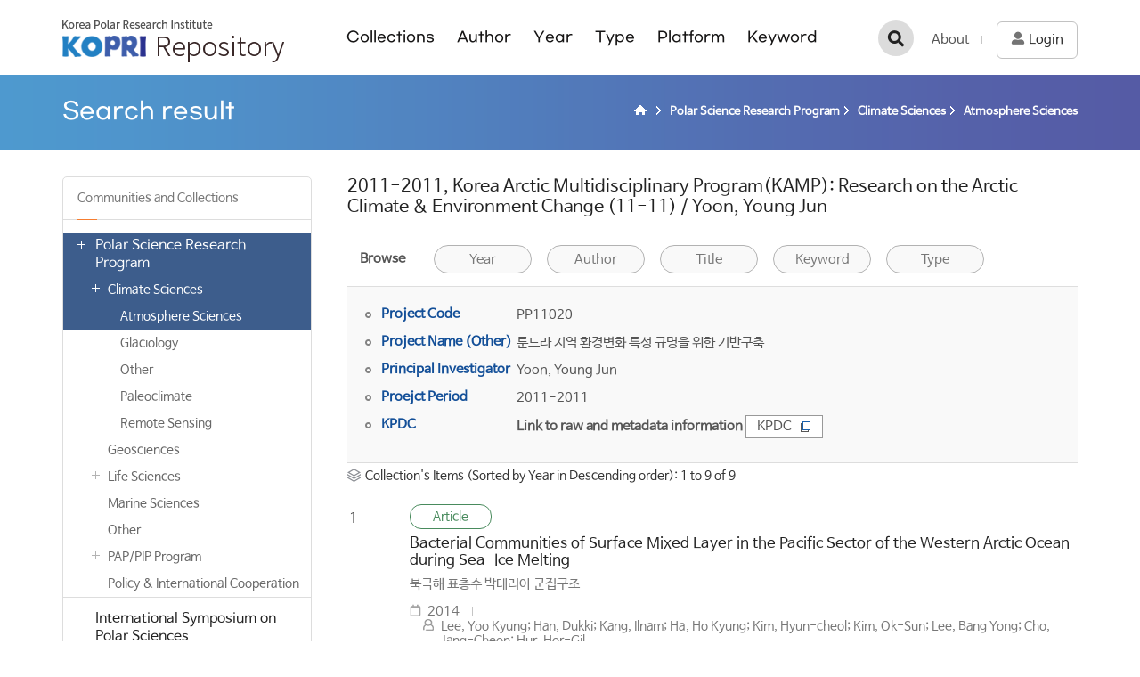

--- FILE ---
content_type: text/html;charset=UTF-8
request_url: https://repository.kopri.re.kr/handle/201206/5534
body_size: 23992
content:
<!DOCTYPE html>
<html lang="ko">
    <head>
        <title>KOPRI Repository: 2011-2011, Korea Arctic Multidisciplinary Program(KAMP): Research on the Arctic Climate & Environment Change (11-11) / Yoon, Young Jun</title>
        <meta http-equiv="Content-Type" content="text/html; charset=UTF-8" />
        <meta http-equiv="X-UA-Compatible" content="IE=edge" />
        <meta name="Generator" content="DSpace 5.5" />
        <meta name="viewport" content="width=device-width, initial-scale=1.0">
        <meta property="og:title" content="KOPRI Repository: 2011-2011, Korea Arctic Multidisciplinary Program(KAMP): Research on the Arctic Climate & Environment Change (11-11) / Yoon, Young Jun" />
        <meta property="og:url" content="http://repository.kopri.re.kr/handle/201206/5534" />
        <meta property="og:image" content="http://repository.kopri.re.kr/image/background/logo.png" />
        <meta property="og:image:alt" content="KOPRI Repository Logo" />
        <meta property="og:type" content="website" />
        <link rel="shortcut icon" href="/favicon.ico" type="image/x-icon"/>
        <link rel="alternate" type="application/rdf+xml" title="Items in Collection" href="/feed/rss_1.0/201206/5534"/>
                <link rel="alternate" type="application/rss+xml" title="Items in Collection" href="/feed/rss_2.0/201206/5534"/>
                <link rel="alternate" type="application/rss+xml" title="Items in Collection" href="/feed/atom_1.0/201206/5534"/>
                <link rel="search" type="application/opensearchdescription+xml" href="/open-search/description.xml" title="KOPRI Repository"/>
            <link rel="stylesheet" href="/css/bootstrap.min.css"/>
        <link rel="stylesheet" href="/css/layout.css"/>
        <link rel="stylesheet" href="/css/mquery.css"/>
<script src="/js/jquery-latest.min.js"></script>
        <script src="/js/jquery-migrate.min.js"></script>
        <script src="/js/jquery-ui.js"></script>
        <!-- Reslove conflict jquery ui and bootstrap -->
        <script>
        (function($) {
            $.widget.bridge('uitooltip', $.ui.tooltip);
        })(jQuery);
        </script>
        <script src="/js/common.js"></script>
        <script src="/js/bootstrap.min.js"></script>
        <!-- Slidebars CSS -->
        <link rel="stylesheet" href="/css/slidebars.css">
        <script src='/static/js/holder.js'></script>
        <script src="/utils.js"></script>
        <script src="/static/js/choice-support.js"> </script>
        <script async src="https://www.googletagmanager.com/gtag/js?id=G-HZJY78NCN6"></script>
<script>
 window.dataLayer = window.dataLayer || [];
 function gtag(){dataLayer.push(arguments);}
 gtag('js', new Date());
 gtag('config', 'G-HZJY78NCN6');
</script>
<!-- HTML5 shim and Respond.js IE8 support of HTML5 elements and media queries -->
        <!--[if lt IE 9]>
            <script src="/static/js/html5shiv.js"></script>
            <script src="/static/js/respond.min.js"></script>
        <![endif]-->
    </head>
    <body>
        <div id="sb-site"><!-- 메인/서브 공통 -->
            <div class="header_box col_width">
                <h1><a href="/">KOPRI Repository</a></h1>
                <div class="sub_nav_box">
                    <nav>
	<ul>
		<li>
			<a href="/community-list">Collections</a>
		</li>
		<li>
			<a href="/browse?type=author">Author</a>
		</li>
		<li>
			<a href="/browse?type=dateissued">Year</a>
		</li>
		<li>
			<a href="/browse?type=type">Type</a>
		</li>
		<li>
			<a href="/browse-platform">Platform</a>
		</li>
		<li>
			<a href="/browse?type=subject">Keyword</a>
		</li>
	</ul>
</nav></div>
                <div class="gnav mymenu_wrapper">
                    <a href="/about.jsp" class="first_a g_add_line">About</a>
                    <a href="/ldap-login" class="login_bt"><span>Login</span></a>
                        </div>
                <div class="tablet_nav sb-toggle-right">
                    <a href="javascript:void(0)" class="tablet_nav_bt" id="mnav_bt">
                        tab<span class="line"></span>
                        <span class="line"></span>
                        <span class="line"></span>
                    </a>
                </div>
                <div class="s_h_search_box">
                    <a href="javascript:void(0)" class="s_h_search_bt">검색</a>
                    <div class="mobile_s_inner">
                        <div class="ms_box">
                            <div class="ms_inner">
                                <form action="/simple-search" method="get">
                                    <p class="mmobile_s_int"><input type="text" name="query" title="검색" placeholder="검색어를 입력해주세요."></p>
                                    <div class="m_s_bt_box">
                                        <button type="submit" class="modal_search_bt">검색</button>
                                        <input type="button" class="sub_search_close" value="close"/>
                                    </div>
                                </form>
                            </div>
                        </div>
                    </div>
                </div>
            </div>
            <div class="sub_header_inner">
                <div class="col_width">
                    <h2>Search result</h2>
                    <div class="sub_page_nav">
                            <ul>
    <li><a href="/" class="page_home"><strong>KOPRI Repository</strong></a></li>
                <li><a href="/handle/201206/1"><strong>Polar Science Research Program</strong></a></li>
            <li><a href="/handle/201206/4801"><strong>Climate Sciences</strong></a></li>
            <li><a href="/handle/201206/9422"><strong>Atmosphere Sciences</strong></a></li>
            </ul></div>
                        </div>
            </div>
            <div class="col_width sub_container"><div class="d_f_sel_wrap">
        <a href="javascript:void(0)" class="d_f_sel_bt">Communities and Collections</a>
<div class="discovery_facet_s">
    <div class="aside_left_box">
        <div class="d_f_close_box">
            <a href="javascript:void(0)" class="d_f_close_bt">닫기</a>
        </div>
        <h4>Communities and Collections</h4>
        <div class="collection_nav">
            <ul>
                <li>
                        <p class="on">
                            <button class="c_n_btn collapsed" data-target="#1m" data-toggle="collapse" aria-expanded="true">열기</button>
                            <a href="/handle/201206/1" class="c_nav_text">Polar Science Research Program</a>
                        </p>
                        <ul id="1m" aria-expanded="true" class="collapse in  c_n_drop ">
    <li>
            <p class="on">
                <button class="c_n_btn collapsed" data-target="#21m" data-toggle="collapse" aria-expanded="true">열기</button>
                <a href="/handle/201206/4801" class="c_nav_2depth">Climate Sciences</a>
            </p>
            <ul id="21m" aria-expanded="true" class="collapse in ">
    <li>
            <p class="on">
                <a href="/handle/201206/9422" class="c_nav_2depth">Atmosphere Sciences</a>
            </p>
            </li>
    <li>
            <p class="">
                <a href="/handle/201206/9423" class="c_nav_2depth">Glaciology</a>
            </p>
            </li>
    <li>
            <p class="">
                <a href="/handle/201206/12721" class="c_nav_2depth">Other</a>
            </p>
            </li>
    <li>
            <p class="">
                <a href="/handle/201206/9421" class="c_nav_2depth">Paleoclimate</a>
            </p>
            </li>
    <li>
            <p class="">
                <a href="/handle/201206/9424" class="c_nav_2depth">Remote Sensing</a>
            </p>
            </li>
    </ul></li>
    <li>
            <p class="">
                <a href="/handle/201206/4804" class="c_nav_2depth">Geosciences</a>
            </p>
            </li>
    <li>
            <p class="">
                <button class="c_n_btn " data-target="#105m" data-toggle="collapse" aria-expanded="false">열기</button>
                <a href="/handle/201206/9425" class="c_nav_2depth">Life Sciences</a>
            </p>
            <ul id="105m" aria-expanded="false" class="collapse">
    <li>
            <p class="">
                <a href="/handle/201206/9426" class="c_nav_2depth">Ecology & Biodiversity</a>
            </p>
            </li>
    <li>
            <p class="">
                <a href="/handle/201206/9427" class="c_nav_2depth">Genomics & Biotechnology</a>
            </p>
            </li>
    </ul></li>
    <li>
            <p class="">
                <a href="/handle/201206/4802" class="c_nav_2depth">Marine Sciences</a>
            </p>
            </li>
    <li>
            <p class="">
                <a href="/handle/201206/5061" class="c_nav_2depth">Other</a>
            </p>
            </li>
    <li>
            <p class="">
                <button class="c_n_btn " data-target="#161m" data-toggle="collapse" aria-expanded="false">열기</button>
                <a href="/handle/201206/12121" class="c_nav_2depth">PAP/PIP Program</a>
            </p>
            <ul id="161m" aria-expanded="false" class="collapse">
    <li>
            <p class="">
                <a href="/handle/201206/12722" class="c_nav_2depth">Polar Academic Program</a>
            </p>
            </li>
    <li>
            <p class="">
                <a href="/handle/201206/12723" class="c_nav_2depth">Polar Industrial Program</a>
            </p>
            </li>
    </ul></li>
    <li>
            <p class="">
                <a href="/handle/201206/12123" class="c_nav_2depth">Policy & International Cooperation</a>
            </p>
            </li>
    </ul></li>
                <li>
                        <p class="">
                            <a href="/handle/201206/31" class="c_nav_text">International Symposium on Polar Sciences</a>
                        </p>
                        </li>
                <li>
                        <p class="">
                            <button class="c_n_btn " data-target="#6m" data-toggle="collapse" aria-expanded="false">열기</button>
                            <a href="/handle/201206/33" class="c_nav_text">Arctic, Antarctic Stations and Icebreaker 'Araon'</a>
                        </p>
                        <ul id="6m" aria-expanded="false" class="collapse c_n_drop ">
    <li>
            <p class="">
                <button class="c_n_btn " data-target="#7m" data-toggle="collapse" aria-expanded="false">열기</button>
                <a href="/handle/201206/34" class="c_nav_2depth">Arctic and Antarctic Stations</a>
            </p>
            <ul id="7m" aria-expanded="false" class="collapse">
    <li>
            <p class="">
                <a href="/handle/201206/4944" class="c_nav_2depth">Annual Report</a>
            </p>
            </li>
    </ul></li>
    <li>
            <p class="">
                <button class="c_n_btn " data-target="#8m" data-toggle="collapse" aria-expanded="false">열기</button>
                <a href="/handle/201206/38" class="c_nav_2depth">Icebreaker 'Araon'</a>
            </p>
            <ul id="8m" aria-expanded="false" class="collapse">
    <li>
            <p class="">
                <a href="/handle/201206/4945" class="c_nav_2depth">Annual Report</a>
            </p>
            </li>
    </ul></li>
    </ul></li>
                <li>
                        <p class="">
                            <button class="c_n_btn " data-target="#2m" data-toggle="collapse" aria-expanded="false">열기</button>
                            <a href="/handle/201206/17" class="c_nav_text">Polar Policy</a>
                        </p>
                        <ul id="2m" aria-expanded="false" class="collapse c_n_drop ">
    <li>
            <p class="">
                <a href="/handle/201206/18" class="c_nav_2depth">Policy Issue</a>
            </p>
            </li>
    </ul></li>
                <li>
                        <p class="">
                            <a href="/handle/201206/41" class="c_nav_text">Public Relations</a>
                        </p>
                        </li>
                <li>
                        <p class="">
                            <button class="c_n_btn " data-target="#4m" data-toggle="collapse" aria-expanded="false">열기</button>
                            <a href="/handle/201206/24" class="c_nav_text">Publications</a>
                        </p>
                        <ul id="4m" aria-expanded="false" class="collapse c_n_drop ">
    <li>
            <p class="">
                <a href="/handle/201206/8941" class="c_nav_2depth">Korea Journal of Polar Research (1990-2000)</a>
            </p>
            </li>
    </ul></li>
                </ul>
        </div>
    </div>
</div><div class="item_contents_box">
            <p class="cc_title">2011-2011, Korea Arctic Multidisciplinary Program(KAMP): Research on the Arctic Climate & Environment Change (11-11) / Yoon, Young Jun</p>
            <div class="top_line_box">
                <div class="option_inner browse_s_inner">
                    <div class="browse_link">
                        <dl>
                            <dt>Browse</dt>
                            <dd class="add_link_dd">
                                <a href="/handle/201206/5534/browse?type=dateissued" class="s_link_icon_dateissued">Year</a>
                                    <a href="/handle/201206/5534/browse?type=author" class="s_link_icon_author">Author</a>
                                    <a href="/handle/201206/5534/browse?type=title" class="s_link_icon_title">Title</a>
                                    <a href="/handle/201206/5534/browse?type=subject" class="s_link_icon_subject">Keyword</a>
                                    <a href="/handle/201206/5534/browse?type=type" class="s_link_icon_type">Type</a>
                                    </dd>
                        </dl>
                    </div>
                </div>
            </div>
            <div class="cc_project_box">
        <div class="view_inner_con">
            <dl>
                    <dt>Project Code</dt>
                    <dd>PP11020</dd>
                </dl>
            <dl>
                    <dt>Project Name (Other)</dt>
                    <dd>툰드라 지역 환경변화 특성 규명을 위한 기반구축</dd>
                </dl>
            <dl>
                    <dt>Principal Investigator</dt>
                    <dd>Yoon, Young Jun</dd>
                </dl>
            <dl>
                    <dt>Proejct Period</dt>
                    <dd>2011-2011</dd>
                </dl>
            <dl>
                    <dt>KPDC</dt>
                            <dd>
                                <strong>Link to raw and metadata information</strong>
                                <a href="https://kpdc.kopri.re.kr/search/?q=PP11020" target="_blank" class="text_link">KPDC<em></em></a>
                            </dd>
                        </dl>
            </div>
    </div>
<div class="list_top_are1a">
                    <span class="showing_text">
                        Collection&#39;s Items (Sorted by Year in Descending order): 1 to 9 of 9</span>
                </div>
                <div class="article_list_box">
<ul>
<li><span class="list_num">1</span>
<em class="list_article_icon l_article_type">Article</em>
<a href="/handle/201206/6713">Bacterial Communities of Surface Mixed Layer in the Pacific Sector of the Western Arctic Ocean during Sea-Ice Melting</a><p class="l_abstract_t">북극해 표층수 박테리아 군집구조</p>
<div class="l_bottom_box">
<span class="l_date_t">2014</span>
<p class="list_authors">Lee,&#x20;Yoo&#x20;Kyung; Han,&#x20;Dukki; Kang,&#x20;Ilnam; Ha,&#x20;Ho&#x20;Kyung; Kim,&#x20;Hyun-cheol; Kim,&#x20;Ok-Sun; Lee,&#x20;Bang&#x20;Yong; Cho,&#x20;Jang-Cheon; Hur,&#x20;Hor-Gil</p>
</div>
</li>
<li><span class="list_num">2</span>
<em class="list_article_icon l_proceeding_type">Proceeding</em>
<a href="/handle/201206/8511">Bacterial Community Shift in Depth Profiles of Permafrost Soil in Alaska</a><p class="l_abstract_t">알래스카 영구동토층에서의 토양 깊이별 세균 군집 천이</p>
<div class="l_bottom_box">
<span class="l_date_t">2011</span>
<p class="list_authors">Lee,&#x20;Yoo&#x20;Kyung; Nam,&#x20;Sungjin; Kim,&#x20;Ok-Sun; Lee,&#x20;Bang&#x20;Yong; Chun,&#x20;Jongsik; Han,&#x20;Duk&#x20;Ki; Kim,&#x20;Hye&#x20;Min</p>
</div>
</li>
<li><span class="list_num">3</span>
<em class="list_article_icon l_proceeding_type">Proceeding</em>
<a href="/handle/201206/8514">PROKARYOTIC MICROBIAL DIVERSITY OF ACTIVE LAYER SOIL FROM ALASKA PERMAFROST</a><p class="l_abstract_t">알래스카 동토 활동층 원핵 미생물 다양성</p>
<div class="l_bottom_box">
<span class="l_date_t">2011</span>
<p class="list_authors">Kim,&#x20;Ok-Sun; Lee,&#x20;Bang&#x20;Yong; Lee,&#x20;Yoo&#x20;Kyung; Nam,&#x20;Sungjin; Kim,&#x20;Hye&#x20;Min; Chae,&#x20;Nam&#x20;Yi; Han,&#x20;Duk&#x20;Ki</p>
</div>
</li>
<li><span class="list_num">4</span>
<em class="list_article_icon l_proceeding_type">Proceeding</em>
<a href="/handle/201206/8510">What I did, am doing, and will do???</a><p class="l_abstract_t">박사학위 후의 진로결정</p>
<div class="l_bottom_box">
<span class="l_date_t">2011</span>
<p class="list_authors">Kim,&#x20;Ok-Sun</p>
</div>
</li>
<li><span class="list_num">5</span>
<em class="list_article_icon l_proceeding_type">Proceeding</em>
<a href="/handle/201206/8515">COMPARISON OF SOIL BACTERIAL COMMUNITY STRUCTURE LIVING UNDER SEVERAL PLANTS IN PERMAFROST REGION</a><p class="l_abstract_t">동토 식물층의 토양 세균 군집 구조 비교</p>
<div class="l_bottom_box">
<span class="l_date_t">2011</span>
<p class="list_authors">Nam,&#x20;Sungjin; Lee,&#x20;Bang&#x20;Yong; Lee,&#x20;Yoo&#x20;Kyung; Han,&#x20;Duk&#x20;Ki; Kim,&#x20;Hye&#x20;Min; Kim,&#x20;Ok-Sun</p>
</div>
</li>
<li><span class="list_num">6</span>
<em class="list_article_icon l_proceeding_type">Proceeding</em>
<a href="/handle/201206/8516">북극 척치해 심층수의 원생미생물 다양성</a><p class="l_abstract_t"></p>
<div class="l_bottom_box">
<span class="l_date_t">2011</span>
<p class="list_authors">Kim,&#x20;Ok-Sun; Lee,&#x20;Bang&#x20;Yong; Han,&#x20;Duk&#x20;Ki; Lee,&#x20;Yoo&#x20;Kyung; Kim,&#x20;Hye&#x20;Min; Nam,&#x20;Sungjin</p>
</div>
</li>
<li><span class="list_num">7</span>
<em class="list_article_icon l_proceeding_type">Proceeding</em>
<a href="/handle/201206/8517">MICROBIAL DIVERSITY OF THE ACTIVE LAYER SOIL FROM THE CANADIAN HIGH</a><p class="l_abstract_t">캐나다 활동층 토양의 미생물 다양성</p>
<div class="l_bottom_box">
<span class="l_date_t">2011</span>
<p class="list_authors">Kim,&#x20;Hye&#x20;Min; Kim,&#x20;Ok-Sun; Lee,&#x20;Yoo&#x20;Kyung; Lee,&#x20;Bang&#x20;Yong; Chun,&#x20;Jongsik; Hong,&#x20;Soon&#x20;Gyu</p>
</div>
</li>
<li><span class="list_num">8</span>
<em class="list_article_icon l_proceeding_type">Proceeding</em>
<a href="/handle/201206/8518">BACTERIAL COMMUNITY OF PERMAFROST SOIL IN ALASKA BASED ON 16S RRNA GENE BY PYROSEQUENCING METHOD</a><p class="l_abstract_t">알래스카 영구동토층 토양의 세균 군집구조</p>
<div class="l_bottom_box">
<span class="l_date_t">2011</span>
<p class="list_authors">Nam,&#x20;Sungjin; Lee,&#x20;Bang&#x20;Yong; Han,&#x20;Duk&#x20;Ki; Kim,&#x20;Hye&#x20;Min; Kim,&#x20;Ok-Sun; Lee,&#x20;Yoo&#x20;Kyung; Chun,&#x20;Jongsik</p>
</div>
</li>
<li><span class="list_num">9</span>
<em class="list_article_icon ">Book Chapter</em>
<a href="/handle/201206/8088">생태계와 기후변화</a><p class="l_abstract_t">생태계와 기후변화</p>
<div class="l_bottom_box">
<span class="l_date_t">2011</span>
<p class="list_authors">Lee,&#x20;Yoo&#x20;Kyung; 생태편집위원회</p>
</div>
</li>
</ul>
</div>
<div class="paging_nav">
<span>
<strong>1</strong>
</span>
</div>
</div>
    </div>
</div><!-- col_width : e -->
			<div class="sub_bottom_wrap">
				<div class="col_width m_bottom_box">
					<div class="row">
						<div class="col-sm-4 m_bottom_link">
							<h4>BROWSE</h4>
							<ul>
								<li><a href="/community-list">Collections</a></li>
								<li><a href="/browse?type=author">Authors</a></li>
								<li><a href="/browse?type=dateissued&sort_by=2&order=DESC">Year</a></li>
								<li><a href="/browse?type=type">Type</a></li>
								<li><a href="/browse?type=subject&value=King+Sejong+Station">Platform</a></li>
								<li><a href="/browse?type=subject">Keyword</a></li>
								<li><a href="/browse-coordinate">GIS Search</a></li>
							</ul>
						</div>
						<div class="col-sm-4 m_bottom_link">
							<h4>ABOUT</h4>
							<ul>
								<li><a href="/about.jsp">About</a></li>
								<li><a href="/policy.jsp">Policies</a></li>
							</ul>
						</div>
						<div class="col-sm-4 m_bottom_link">
							<h4>RELATED LINKS</h4>
							<ul>
								<li><a href="http://www.kopri.re.kr" target="_blank">Korea Polar Research Institute</a></li>
								<li><a href="http://library.kopri.re.kr" target="_blank">igloo Library</a></li>
								<li><a href="http://kpdc.kopri.re.kr" target="_blank">KPDC</a></li>
								<li><a href="http://arctic.or.kr" target="_blank">Arctic N</a></li>
								<li><a href="http://www.koreapolarportal.or.kr" target="_blank">Korea Polar Portal Service</a></li>
							</ul>
						</div>
					</div>
				</div>
			</div>
			<div class="footer_wrap">
				<div class="col_width">
					<h2>극지연구소</h2>
					<p>26 Songdomirae-ro, Yeonsu-gu, Incheon 21990, Korea</p>
					<p>DSpace Software Coptright(c) 2021 MIT and Hewleft-Packard.</p>
					<a href="mailto:library@kopri.re.kr">Mail to Library</a>
				</div>
			</div>
		</div>
		<!-- 오른쪽 메뉴 -->
		<div class="sb-slidebar sb-right">
			<div class="right_nav_box">
				<h3>Browse</h3>
				<ul>
					<li><a href="/community-list">Collections</a></li>
					<li><a href="/browse?type=author">Author</a></li>
					<li><a href="/browse?type=dateissued">Year</a></li>
					<li><a href="/browse?type=type">Type</a></li>
					<li><a href="/browse-platform?&value=King+Sejong">Platform</a></li>
					<li><a href="/browse?type=subject">Keyword</a></li>
				</ul>
				<div class="left_quick_link">
					<a href="/ldap-login">Login</a>
						<a href="/about.jsp">About</a>
				</div>
			</div>
		</div>
		<!-- Slidebars -->
		<script src="/js/slidebars.js"></script>
		<script>
			(function($) {
				$(document).ready(function() {
					$.slidebars();
					$(document).on('click', '.s_h_search_bt', function () {
						$(".mobile_s_inner").addClass("search_active");
						$("html, body").addClass("not_scroll");
					});
					$(document).on('click', '.sub_search_close', function () {
						$(".mobile_s_inner").removeClass("search_active");
						$("html, body").removeClass("not_scroll");
					});
					// 사이드 검색
					$(document).on('click', '.d_f_sel_bt', function () {
						$(".discovery_facet_s").addClass("d_f_open");
						$("html, body").addClass("not_scroll");
					});
					$(document).on('click', '.d_f_close_bt', function () {
						$(".discovery_facet_s").removeClass("d_f_open");
						$("html, body").removeClass("not_scroll");
					});
				});
			})(jQuery);
		</script>
	</body>
</html>

--- FILE ---
content_type: text/css
request_url: https://repository.kopri.re.kr/css/mquery.css
body_size: 7403
content:
@charset "utf-8";@media all and (max-width:1460px){.col_width{width:1140px}.m_recent_wrap{background-position:17% 50%}.main_nav_wrap nav ul li{margin-right:40px}.main_nav_wrap nav ul li a{font-size:16px}.main_nav_wrap nav ul li a span{margin:0 5px 0 0;background-size:auto 70% !important}.gis_bt_box a span{font-size:16px}.sub_nav_box{margin:0 0 0 70px}.sub_nav_box nav ul li{margin-right:25px}.sub_header_inner{padding:0 20px}.sub_page_nav ul li a{max-width:200px}.ms_inner{width:auto;margin:0 20px}.aside_left_box{width:280px}.item_contents_box{margin:0 0 0 320px}}@media all and (max-width:1150px){.m_g_slide{padding:0;height:auto}.sub_nav_box{display:none}.m_g_title_box{position:relative;left:auto;top:auto;width:auto;height:auto;padding:0;float:none;background:#1a2273;border-radius:4px;margin-bottom:10px}.m_g_title_box h3{font-size:22px;margin-bottom:0;padding:10px 0 10px 20px}.m_g_title_box h3 em{display:inline-block;margin:0 0 0 10px}#m_recent_slide .owl-dots{display:none}#m_recent_slide .owl-nav{left:auto;right:0;bottom:auto;top:-98px}#m_recent_slide .owl-nav .owl-next,#m_recent_slide .owl-nav .owl-prev{width:44px;height:44px;background-size:12px auto !important}.main_footer_banner{padding:12px 20px}.main_footer_banner h4{float:none;margin:0 0 10px 0}.main_footer_box{margin:0}.main_nav_wrap{display:none}.header_box{padding:0 20px}.main_middle_wrap{padding:0 20px}.m_archive_wrap h3{float:none;border-bottom:1px solid #ddd;padding:15px 0 15px 20px;font-size:18px}.m_recent_wrap{background:0}.m_recent_box:before{display:none}.m_recent_box{padding:0 20px}.m_archive_right{margin:0}.col_width{width:auto}.tablet_nav .tablet_nav_bt{display:block}.gnav{display:none}.right_nav{display:none}.bm_ci_box{display:none}.m_nav{display:none}.m_notice{width:68%}.m_banner_box{width:28%}.m_c_inner{padding:0 20px 30px 20px}.sort_box{padding:8px 0}.sort_box ul{float:none}.sort_box ul li{float:left;width:50%;margin-bottom:10px}.sort_box ul li dl dt{float:left;padding:0 0 0 10px;text-align:left}.sort_box ul li dl dd{float:none;width:auto;margin:0 0 0 126px;padding:0 10px 0 0}.sort_box .black_bt{margin-right:10px}.sort_box .normal_bt{margin-right:14px}.sub_container{padding:30px 20px 20px 20px}.key_eng_box a{width:26px}.option_inner .search_type2 dl{float:none;width:auto}.browse_link{padding:16px 0 0 0}.login_box{margin:50px 20px}.pb_total{float:none;width:auto;margin-bottom:10px;background:url(../image/background/platform_icon01.png) no-repeat 50% 0}.pb_chart{margin:0}.pf_cloud_box{height:auto;margin-bottom:30px}.pf_middle_box .col-md-8{margin-bottom:30px}.pf_rank_lbox{margin-bottom:20px}.cl_text{margin-bottom:14px}.rv_box{width:25%}.view_bt_box{float:none}.map_lbox{width:auto;float:none;margin-bottom:40px}.facet_box{width:auto;float:none}.map_list_bpx{float:none;width:auto}.top_notice_inner{background:#424242 url(../image/background/top_notice_bg.png) no-repeat 0 0}}@media all and (max-width:992px){.sub_page_nav{display:none}.m_archive_box{width:50%}.m_archive_box:first-child{width:100%;border-bottom:1px solid #ddd}.m_chart_box{min-height:260px;height:auto}.main_search_box{width:80%}.m_polar_program_box{width:100%;border-bottom:1px solid #ddd}.m_polar_program_box:last-child{border-bottom:0}.m_polar_program_box a{height:auto}.m_slidebook_box{width:100%}.m_slidebook_box:nth-child(1),.m_slidebook_box:nth-child(2){margin-bottom:70px}.owl-carousel .owl-item .m_slidebook_box img{max-width:150px}.m_slidebook_box span:after{display:none}.m_polar_program_wrap h5{padding:0;font-size:16px}.item_contents_box{margin:0}.d_f_sel_bt{display:block;margin-bottom:20px;height:40px;line-height:38px;padding:0 10px;border:1px solid #dcdddd;background:url(../image/background/d_f_sel_bt_icon.png) no-repeat right 50%;border-radius:4px;color:#333;font-weight:bold;font-size:14px}.discovery_facet_s{margin-top:5px;border-radius:4px;position:fixed;width:100%;height:100%;top:0;right:-400px;z-index:9;visibility:hidden;opacity:0;transition:all .3s ease;padding:0 0 0 50px}.d_f_close_box{display:block}.d_f_open{visibility:visible;right:0;opacity:1}.discovery_facet_s .aside_left_box{height:100%;overflow-y:scroll;opacity:0;box-shadow:0 0 17px #eee;background:#fff;transition:all .3s ease;width:100%}.d_f_open .aside_left_box{box-shadow:0 0 17px #333;opacity:1}}@media all and (max-width:760px){.l_date_t{width:100%;float:none;margin-bottom:15px}.l_date_t:after{display:none}.article_list_box ul li .list_authors{margin:0}.m_search_box{width:auto}.main_search_wrap p{font-size:22px}.main_search_wrap h2{font-size:26px}.m_notice{float:none;width:auto;margin-bottom:30px}.m_banner_box{float:none;width:auto}.m_bottom_link{margin-bottom:30px}.footer_wrap h2{display:none}.footer_wrap p{margin:0;padding:0 20px}.m_bottom_box .m_bottom_link:last-child{margin-bottom:0}.m_tab_box .nav-tabs li a{width:auto;padding:0 10px}.visual_wrap .col_width{background:0}.sub_visual_type .sub_nav{display:none}.sub_visual_type .m_search_box{float:none;margin:7px 10px}.data_list ul li{float:none;width:auto}.sort_box ul li{float:none;width:100%;margin-bottom:10px}.browse_search_wrap dl dt{float:none;text-align:left}.browse_search_wrap dl dd{margin:0}.key_eng_box a{display:none}.key_eng_box .m_key_sel{display:block}.key_eng_box{padding:8px 10px}.view_inner_con dl dt{float:none}.view_inner_con dl dd{margin:0 0 0 18px}.view_bt_area{float:none}.view_bt_area span{float:none}.view_bt_area .view_downbt{margin:0}.browse_link dl dt{float:none}.browse_link dl .add_link_dd{margin:0}.browse_link dl .add_link_dd a{width:auto;padding:0 10px;font-size:13px;margin-right:2px}.browse_link dl .add_link_dd .on{background:#4c7bba !important}.cf_dl dt{float:none}.cf_dl dd{margin:0}.add_selspan{padding:0}.add_selspan span{position:relative;top:auto;width:auto;margin-bottom:10px}.add_selspan .first_sel{left:auto}.add_selspan .second_sel{left:auto}.add_int_em{position:relative;padding:0 72px 0 0;display:block}.add_fillter_dl dt em{display:none}.login_box{background:0;margin:50px 0}.login_inner{margin:0}.login_inner .login_int_box{padding:0}.login_inner .login_int_box p{background:0;border:1px solid #ccc;border-radius:8px;width:auto}.login_inner .login_int_box .login_btn{border-radius:8px;position:relative;width:auto;height:42px;line-height:42px;margin-top:10px}.platform_link_box .platform_l01,.platform_link_box .platform_l02{margin-bottom:10px}.m_notice .tab-content{height:auto}.bt_add_box .sub_title{float:none}.cc_bt_box{float:none;margin-top:0;text-align:right;padding:10px 0}.tab_inner_sel{display:block;background:#777;padding:6px}.tab_inner_sel select{width:100%;height:30px;background:#fff}.mtab_box ul{display:none}.rv_box{width:50%}.tab_sel{display:block;padding:10px}.tab_sel select{border:1px solid #888;width:100%;height:30px;background:#fff}.sub_tab ul{display:none}.compass_wrap{height:auto;background-size:auto 100%;padding:20px;padding-top:35px}.compass_int_box{width:auto;height:auto;background:0}.compass_int_box input{position:relative;top:auto !important;left:auto !important;right:auto !important;bottom:auto !important;margin:4px 0 !important;width:100%}.compass_bt_box{margin:8px 0 0 0}.view_bt_box{float:none}.top_notice_inner{padding:20px;height:auto}.top_notice_inner h4{float:none;background-size:24px auto;line-height:24px;width:94px}.tn_text{margin:8px 0 0 0;padding-bottom:34px}.tn_rbox{bottom:8px;right:20px}.thumbnail_box{display:none}.add_thumbnail{padding:17px 0 17px 70px}}

--- FILE ---
content_type: application/javascript
request_url: https://repository.kopri.re.kr/js/slidebars.js
body_size: 4001
content:
(function(a){a.slidebars=function(t){function y(){!h.disableOver||"number"===typeof h.disableOver&&h.disableOver>=u?(q=!0,a("html").addClass("sb-init"),h.hideControlClasses&&z.removeClass("sb-hide"),A()):"number"===typeof h.disableOver&&h.disableOver<u&&(q=!1,a("html").removeClass("sb-init"),h.hideControlClasses&&z.addClass("sb-hide"),m.css("minHeight",""),(f||g)&&k())}function A(){m.css("minHeight","");m.css("minHeight",a("html").height()+"px");c&&c.hasClass("sb-width-custom")&&c.css("width",c.attr("data-sb-width"));
b&&b.hasClass("sb-width-custom")&&b.css("width",b.attr("data-sb-width"));c&&(c.hasClass("sb-style-push")||c.hasClass("sb-style-overlay"))&&c.css("marginLeft","-"+c.css("width"));b&&(b.hasClass("sb-style-push")||b.hasClass("sb-style-overlay"))&&b.css("marginRight","-"+b.css("width"));h.scrollLock&&a("html").addClass("sb-scroll-lock")}function v(d,a,c){var b;b=d.hasClass("sb-style-push")?m.add(d).add(B):d.hasClass("sb-style-overlay")?d:m.add(B);"translate"===n?b.css("transform","translate("+a+")"):
"side"===n?("-"===a[0]&&(a=a.substr(1)),"0px"!==a&&b.css(c,"0px"),setTimeout(function(){b.css(c,a)},1)):"jQuery"===n&&("-"===a[0]&&(a=a.substr(1)),d={},d[c]=a,b.stop().animate(d,400));setTimeout(function(){"0px"===a&&(b.removeAttr("style"),A())},400)}function l(d){function e(){q&&"left"===d&&c?(a("html").addClass("sb-active sb-active-left"),c.addClass("sb-active"),v(c,c.css("width"),"left"),setTimeout(function(){f=!0},400)):q&&"right"===d&&b&&(a("html").addClass("sb-active sb-active-right"),b.addClass("sb-active"),
v(b,"-"+b.css("width"),"right"),setTimeout(function(){g=!0},400))}"left"===d&&c&&g||"right"===d&&b&&f?(k(),setTimeout(e,400)):e()}function k(d){if(f||g)f&&(v(c,"0px","left"),f=!1),g&&(v(b,"0px","right"),g=!1),setTimeout(function(){a("html").removeClass("sb-active sb-active-left sb-active-right");c&&c.removeClass("sb-active");b&&b.removeClass("sb-active");"undefined"!==typeof d&&(window.location=d)},400)}function w(a){"left"===a&&c&&(f?k():l("left"));"right"===a&&b&&(g?k():l("right"))}function p(a,
b){a.stopPropagation();a.preventDefault();"touchend"===a.type&&b.off("click")}var h=a.extend({siteClose:!0,scrollLock:!1,disableOver:!1,hideControlClasses:!1},t),e=document.createElement("div").style,C=t=!1;if(""===e.MozTransition||""===e.WebkitTransition||""===e.OTransition||""===e.transition)t=!0;if(""===e.MozTransform||""===e.WebkitTransform||""===e.OTransform||""===e.transform)C=!0;var e=navigator.userAgent,r=!1,x=!1;/Android/.test(e)?r=e.substr(e.indexOf("Android")+8,3):/(iPhone|iPod|iPad)/.test(e)&&
(x=e.substr(e.indexOf("OS ")+3,3).replace("_","."));(r&&3>r||x&&5>x)&&a("html").addClass("sb-static");var m=a("#sb-site, .sb-site-container");if(a(".sb-left").length)var c=a(".sb-left"),f=!1;if(a(".sb-right").length)var b=a(".sb-right"),g=!1;var q=!1,u=a(window).width(),z=a(".sb-toggle-left, .sb-toggle-right, .sb-open-left, .sb-open-right, .sb-close"),B=a(".sb-slide");y();a(window).resize(function(){var d=a(window).width();u!==d&&(u=d,y(),f&&l("left"),g&&l("right"))});var n;t&&C?(n="translate",r&&
4.4>r&&(n="side")):n="jQuery";this.slidebars={open:l,close:k,toggle:w,init:function(){return q},active:function(a){if("left"===a&&c)return f;if("right"===a&&b)return g},destroy:function(a){"left"===a&&c&&(f&&k(),setTimeout(function(){c.remove();c=!1},400));"right"===a&&b&&(g&&k(),setTimeout(function(){b.remove();b=!1},400))}};a(".sb-toggle-left").on("touchend click",function(b){p(b,a(this));w("left")});a(".sb-toggle-right").on("touchend click",function(b){p(b,a(this));w("right")});a(".sb-open-left").on("touchend click",
function(b){p(b,a(this));l("left")});a(".sb-open-right").on("touchend click",function(b){p(b,a(this));l("right")});a(".sb-close").on("touchend click",function(b){p(b,a(this));var c;a(this).parents(".sb-slidebar")&&(a(this).is("a")?c=a(this).attr("href"):a(this).children("a")&&(c=a(this).children("a").attr("href")));k(c)});m.on("touchend click",function(b){h.siteClose&&(f||g)&&(p(b,a(this)),k())})}})(jQuery);

--- FILE ---
content_type: application/javascript
request_url: https://repository.kopri.re.kr/js/jquery-ui.js
body_size: 240449
content:
(function(d){"function"===typeof define&&define.amd?define(["jquery"],d):d(jQuery)})(function(d){function S(a,b){var c;c=a.nodeName.toLowerCase();if("area"===c){b=a.parentNode;c=b.name;if(!a.href||!c||"map"!==b.nodeName.toLowerCase())return!1;a=d("img[usemap\x3d'#"+c+"']")[0];return!!a&&T(a)}return(/^(input|select|textarea|button|object)$/.test(c)?!a.disabled:"a"===c?a.href||b:b)&&T(a)}function T(a){return d.expr.filters.visible(a)&&!d(a).parents().addBack().filter(function(){return"hidden"===d.css(this,
"visibility")}).length}function Z(a){for(var b;a.length&&a[0]!==document;){b=a.css("position");if("absolute"===b||"relative"===b||"fixed"===b)if(b=parseInt(a.css("zIndex"),10),!isNaN(b)&&0!==b)return b;a=a.parent()}return 0}function U(){this._curInst=null;this._keyEvent=!1;this._disabledInputs=[];this._inDialog=this._datepickerShowing=!1;this._mainDivId="ui-datepicker-div";this._inlineClass="ui-datepicker-inline";this._appendClass="ui-datepicker-append";this._triggerClass="ui-datepicker-trigger";
this._dialogClass="ui-datepicker-dialog";this._disableClass="ui-datepicker-disabled";this._unselectableClass="ui-datepicker-unselectable";this._currentClass="ui-datepicker-current-day";this._dayOverClass="ui-datepicker-days-cell-over";this.regional=[];this.regional[""]={closeText:"Done",prevText:"Prev",nextText:"Next",currentText:"Today",monthNames:"January February March April May June July August September October November December".split(" "),monthNamesShort:"Jan Feb Mar Apr May Jun Jul Aug Sep Oct Nov Dec".split(" "),
dayNames:"Sunday Monday Tuesday Wednesday Thursday Friday Saturday".split(" "),dayNamesShort:"Sun Mon Tue Wed Thu Fri Sat".split(" "),dayNamesMin:"Su Mo Tu We Th Fr Sa".split(" "),weekHeader:"Wk",dateFormat:"mm/dd/yy",firstDay:0,isRTL:!1,showMonthAfterYear:!1,yearSuffix:""};this._defaults={showOn:"focus",showAnim:"fadeIn",showOptions:{},defaultDate:null,appendText:"",buttonText:"...",buttonImage:"",buttonImageOnly:!1,hideIfNoPrevNext:!1,navigationAsDateFormat:!1,gotoCurrent:!1,changeMonth:!1,changeYear:!1,
yearRange:"c-10:c+10",showOtherMonths:!1,selectOtherMonths:!1,showWeek:!1,calculateWeek:this.iso8601Week,shortYearCutoff:"+10",minDate:null,maxDate:null,duration:"fast",beforeShowDay:null,beforeShow:null,onSelect:null,onChangeMonthYear:null,onClose:null,numberOfMonths:1,showCurrentAtPos:0,stepMonths:1,stepBigMonths:12,altField:"",altFormat:"",constrainInput:!0,showButtonPanel:!1,autoSize:!1,disabled:!1};d.extend(this._defaults,this.regional[""]);this.regional.en=d.extend(!0,{},this.regional[""]);
this.regional["en-US"]=d.extend(!0,{},this.regional.en);this.dpDiv=V(d("\x3cdiv id\x3d'"+this._mainDivId+"' class\x3d'ui-datepicker ui-widget ui-widget-content ui-helper-clearfix ui-corner-all'\x3e\x3c/div\x3e"))}function V(a){return a.delegate("button, .ui-datepicker-prev, .ui-datepicker-next, .ui-datepicker-calendar td a","mouseout",function(){d(this).removeClass("ui-state-hover");-1!==this.className.indexOf("ui-datepicker-prev")&&d(this).removeClass("ui-datepicker-prev-hover");-1!==this.className.indexOf("ui-datepicker-next")&&
d(this).removeClass("ui-datepicker-next-hover")}).delegate("button, .ui-datepicker-prev, .ui-datepicker-next, .ui-datepicker-calendar td a","mouseover",W)}function W(){d.datepicker._isDisabledDatepicker(G.inline?G.dpDiv.parent()[0]:G.input[0])||(d(this).parents(".ui-datepicker-calendar").find("a").removeClass("ui-state-hover"),d(this).addClass("ui-state-hover"),-1!==this.className.indexOf("ui-datepicker-prev")&&d(this).addClass("ui-datepicker-prev-hover"),-1!==this.className.indexOf("ui-datepicker-next")&&
d(this).addClass("ui-datepicker-next-hover"))}function L(a,b){d.extend(a,b);for(var c in b)null==b[c]&&(a[c]=b[c]);return a}function H(a){return function(){var b=this.element.val();a.apply(this,arguments);this._refresh();b!==this.element.val()&&this._trigger("change")}}d.ui=d.ui||{};d.extend(d.ui,{version:"1.11.4",keyCode:{BACKSPACE:8,COMMA:188,DELETE:46,DOWN:40,END:35,ENTER:13,ESCAPE:27,HOME:36,LEFT:37,PAGE_DOWN:34,PAGE_UP:33,PERIOD:190,RIGHT:39,SPACE:32,TAB:9,UP:38}});d.fn.extend({scrollParent:function(a){var b=
this.css("position"),c="absolute"===b,f=a?/(auto|scroll|hidden)/:/(auto|scroll)/;a=this.parents().filter(function(){var a=d(this);return c&&"static"===a.css("position")?!1:f.test(a.css("overflow")+a.css("overflow-y")+a.css("overflow-x"))}).eq(0);return"fixed"!==b&&a.length?a:d(this[0].ownerDocument||document)},uniqueId:function(){var a=0;return function(){return this.each(function(){this.id||(this.id="ui-id-"+ ++a)})}}(),removeUniqueId:function(){return this.each(function(){/^ui-id-\d+$/.test(this.id)&&
d(this).removeAttr("id")})}});d.extend(d.expr[":"],{data:d.expr.createPseudo?d.expr.createPseudo(function(a){return function(b){return!!d.data(b,a)}}):function(a,b,c){return!!d.data(a,c[3])},focusable:function(a){return S(a,!isNaN(d.attr(a,"tabindex")))},tabbable:function(a){var b=d.attr(a,"tabindex"),c=isNaN(b);return(c||0<=b)&&S(a,!c)}});d("\x3ca\x3e").outerWidth(1).jquery||d.each(["Width","Height"],function(a,b){function c(a,b,c,e){d.each(f,function(){b-=parseFloat(d.css(a,"padding"+this))||0;
c&&(b-=parseFloat(d.css(a,"border"+this+"Width"))||0);e&&(b-=parseFloat(d.css(a,"margin"+this))||0)});return b}var f="Width"===b?["Left","Right"]:["Top","Bottom"],e=b.toLowerCase(),g={innerWidth:d.fn.innerWidth,innerHeight:d.fn.innerHeight,outerWidth:d.fn.outerWidth,outerHeight:d.fn.outerHeight};d.fn["inner"+b]=function(a){return void 0===a?g["inner"+b].call(this):this.each(function(){d(this).css(e,c(this,a)+"px")})};d.fn["outer"+b]=function(a,f){return"number"!==typeof a?g["outer"+b].call(this,a):
this.each(function(){d(this).css(e,c(this,a,!0,f)+"px")})}});d.fn.addBack||(d.fn.addBack=function(a){return this.add(null==a?this.prevObject:this.prevObject.filter(a))});d("\x3ca\x3e").data("a-b","a").removeData("a-b").data("a-b")&&(d.fn.removeData=function(a){return function(b){return arguments.length?a.call(this,d.camelCase(b)):a.call(this)}}(d.fn.removeData));d.ui.ie=!!/msie [\w.]+/.exec(navigator.userAgent.toLowerCase());d.fn.extend({focus:function(a){return function(b,c){return"number"===typeof b?
this.each(function(){var a=this;setTimeout(function(){d(a).focus();c&&c.call(a)},b)}):a.apply(this,arguments)}}(d.fn.focus),disableSelection:function(){var a="onselectstart"in document.createElement("div")?"selectstart":"mousedown";return function(){return this.bind(a+".ui-disableSelection",function(a){a.preventDefault()})}}(),enableSelection:function(){return this.unbind(".ui-disableSelection")},zIndex:function(a){if(void 0!==a)return this.css("zIndex",a);if(this.length){a=d(this[0]);for(var b;a.length&&
a[0]!==document;){b=a.css("position");if("absolute"===b||"relative"===b||"fixed"===b)if(b=parseInt(a.css("zIndex"),10),!isNaN(b)&&0!==b)return b;a=a.parent()}}return 0}});d.ui.plugin={add:function(a,b,c){var f;a=d.ui[a].prototype;for(f in c)a.plugins[f]=a.plugins[f]||[],a.plugins[f].push([b,c[f]])},call:function(a,b,c,d){if((b=a.plugins[b])&&(d||a.element[0].parentNode&&11!==a.element[0].parentNode.nodeType))for(d=0;d<b.length;d++)a.options[b[d][0]]&&b[d][1].apply(a.element,c)}};var aa=0,X=Array.prototype.slice;
d.cleanData=function(a){return function(b){var c,f,e;for(e=0;null!=(f=b[e]);e++)try{(c=d._data(f,"events"))&&c.remove&&d(f).triggerHandler("remove")}catch(g){}a(b)}}(d.cleanData);d.widget=function(a,b,c){var f,e,g,h,k={},l=a.split(".")[0];a=a.split(".")[1];f=l+"-"+a;c||(c=b,b=d.Widget);d.expr[":"][f.toLowerCase()]=function(a){return!!d.data(a,f)};d[l]=d[l]||{};e=d[l][a];g=d[l][a]=function(a,b){if(!this._createWidget)return new g(a,b);arguments.length&&this._createWidget(a,b)};d.extend(g,e,{version:c.version,
_proto:d.extend({},c),_childConstructors:[]});h=new b;h.options=d.widget.extend({},h.options);d.each(c,function(a,c){d.isFunction(c)?k[a]=function(){var d=function(){return b.prototype[a].apply(this,arguments)},f=function(c){return b.prototype[a].apply(this,c)};return function(){var a=this._super,b=this._superApply,e;this._super=d;this._superApply=f;e=c.apply(this,arguments);this._super=a;this._superApply=b;return e}}():k[a]=c});g.prototype=d.widget.extend(h,{widgetEventPrefix:e?h.widgetEventPrefix||
a:a},k,{constructor:g,namespace:l,widgetName:a,widgetFullName:f});e?(d.each(e._childConstructors,function(a,b){a=b.prototype;d.widget(a.namespace+"."+a.widgetName,g,b._proto)}),delete e._childConstructors):b._childConstructors.push(g);d.widget.bridge(a,g);return g};d.widget.extend=function(a){for(var b=X.call(arguments,1),c=0,f=b.length,e,g;c<f;c++)for(e in b[c])g=b[c][e],b[c].hasOwnProperty(e)&&void 0!==g&&(d.isPlainObject(g)?a[e]=d.isPlainObject(a[e])?d.widget.extend({},a[e],g):d.widget.extend({},
g):a[e]=g);return a};d.widget.bridge=function(a,b){var c=b.prototype.widgetFullName||a;d.fn[a]=function(f){var e="string"===typeof f,g=X.call(arguments,1),h=this;e?this.each(function(){var b,e=d.data(this,c);if("instance"===f)return h=e,!1;if(!e)return d.error("cannot call methods on "+a+" prior to initialization; attempted to call method '"+f+"'");if(!d.isFunction(e[f])||"_"===f.charAt(0))return d.error("no such method '"+f+"' for "+a+" widget instance");b=e[f].apply(e,g);if(b!==e&&void 0!==b)return h=
b&&b.jquery?h.pushStack(b.get()):b,!1}):(g.length&&(f=d.widget.extend.apply(null,[f].concat(g))),this.each(function(){var a=d.data(this,c);a?(a.option(f||{}),a._init&&a._init()):d.data(this,c,new b(f,this))}));return h}};d.Widget=function(){};d.Widget._childConstructors=[];d.Widget.prototype={widgetName:"widget",widgetEventPrefix:"",defaultElement:"\x3cdiv\x3e",options:{disabled:!1,create:null},_createWidget:function(a,b){b=d(b||this.defaultElement||this)[0];this.element=d(b);this.uuid=aa++;this.eventNamespace=
"."+this.widgetName+this.uuid;this.bindings=d();this.hoverable=d();this.focusable=d();b!==this&&(d.data(b,this.widgetFullName,this),this._on(!0,this.element,{remove:function(a){a.target===b&&this.destroy()}}),this.document=d(b.style?b.ownerDocument:b.document||b),this.window=d(this.document[0].defaultView||this.document[0].parentWindow));this.options=d.widget.extend({},this.options,this._getCreateOptions(),a);this._create();this._trigger("create",null,this._getCreateEventData());this._init()},_getCreateOptions:d.noop,
_getCreateEventData:d.noop,_create:d.noop,_init:d.noop,destroy:function(){this._destroy();this.element.unbind(this.eventNamespace).removeData(this.widgetFullName).removeData(d.camelCase(this.widgetFullName));this.widget().unbind(this.eventNamespace).removeAttr("aria-disabled").removeClass(this.widgetFullName+"-disabled ui-state-disabled");this.bindings.unbind(this.eventNamespace);this.hoverable.removeClass("ui-state-hover");this.focusable.removeClass("ui-state-focus")},_destroy:d.noop,widget:function(){return this.element},
option:function(a,b){var c=a,f,e,g;if(0===arguments.length)return d.widget.extend({},this.options);if("string"===typeof a)if(c={},f=a.split("."),a=f.shift(),f.length){e=c[a]=d.widget.extend({},this.options[a]);for(g=0;g<f.length-1;g++)e[f[g]]=e[f[g]]||{},e=e[f[g]];a=f.pop();if(1===arguments.length)return void 0===e[a]?null:e[a];e[a]=b}else{if(1===arguments.length)return void 0===this.options[a]?null:this.options[a];c[a]=b}this._setOptions(c);return this},_setOptions:function(a){for(var b in a)this._setOption(b,
a[b]);return this},_setOption:function(a,b){this.options[a]=b;"disabled"===a&&(this.widget().toggleClass(this.widgetFullName+"-disabled",!!b),b&&(this.hoverable.removeClass("ui-state-hover"),this.focusable.removeClass("ui-state-focus")));return this},enable:function(){return this._setOptions({disabled:!1})},disable:function(){return this._setOptions({disabled:!0})},_on:function(a,b,c){var f,e=this;"boolean"!==typeof a&&(c=b,b=a,a=!1);c?(b=f=d(b),this.bindings=this.bindings.add(b)):(c=b,b=this.element,
f=this.widget());d.each(c,function(c,h){function g(){if(a||!0!==e.options.disabled&&!d(this).hasClass("ui-state-disabled"))return("string"===typeof h?e[h]:h).apply(e,arguments)}"string"!==typeof h&&(g.guid=h.guid=h.guid||g.guid||d.guid++);var l=c.match(/^([\w:-]*)\s*(.*)$/);c=l[1]+e.eventNamespace;(l=l[2])?f.delegate(l,c,g):b.bind(c,g)})},_off:function(a,b){b=(b||"").split(" ").join(this.eventNamespace+" ")+this.eventNamespace;a.unbind(b).undelegate(b);this.bindings=d(this.bindings.not(a).get());
this.focusable=d(this.focusable.not(a).get());this.hoverable=d(this.hoverable.not(a).get())},_delay:function(a,b){var c=this;return setTimeout(function(){return("string"===typeof a?c[a]:a).apply(c,arguments)},b||0)},_hoverable:function(a){this.hoverable=this.hoverable.add(a);this._on(a,{mouseenter:function(a){d(a.currentTarget).addClass("ui-state-hover")},mouseleave:function(a){d(a.currentTarget).removeClass("ui-state-hover")}})},_focusable:function(a){this.focusable=this.focusable.add(a);this._on(a,
{focusin:function(a){d(a.currentTarget).addClass("ui-state-focus")},focusout:function(a){d(a.currentTarget).removeClass("ui-state-focus")}})},_trigger:function(a,b,c){var f,e=this.options[a];c=c||{};b=d.Event(b);b.type=(a===this.widgetEventPrefix?a:this.widgetEventPrefix+a).toLowerCase();b.target=this.element[0];if(a=b.originalEvent)for(f in a)f in b||(b[f]=a[f]);this.element.trigger(b,c);return!(d.isFunction(e)&&!1===e.apply(this.element[0],[b].concat(c))||b.isDefaultPrevented())}};d.each({show:"fadeIn",
hide:"fadeOut"},function(a,b){d.Widget.prototype["_"+a]=function(c,f,e){"string"===typeof f&&(f={effect:f});var g,h=f?!0===f||"number"===typeof f?b:f.effect||b:a;f=f||{};"number"===typeof f&&(f={duration:f});g=!d.isEmptyObject(f);f.complete=e;f.delay&&c.delay(f.delay);if(g&&d.effects&&d.effects.effect[h])c[a](f);else if(h!==a&&c[h])c[h](f.duration,f.easing,e);else c.queue(function(b){d(this)[a]();e&&e.call(c[0]);b()})}});var Q=!1;d(document).mouseup(function(){Q=!1});d.widget("ui.mouse",{version:"1.11.4",
options:{cancel:"input,textarea,button,select,option",distance:1,delay:0},_mouseInit:function(){var a=this;this.element.bind("mousedown."+this.widgetName,function(b){return a._mouseDown(b)}).bind("click."+this.widgetName,function(b){if(!0===d.data(b.target,a.widgetName+".preventClickEvent"))return d.removeData(b.target,a.widgetName+".preventClickEvent"),b.stopImmediatePropagation(),!1});this.started=!1},_mouseDestroy:function(){this.element.unbind("."+this.widgetName);this._mouseMoveDelegate&&this.document.unbind("mousemove."+
this.widgetName,this._mouseMoveDelegate).unbind("mouseup."+this.widgetName,this._mouseUpDelegate)},_mouseDown:function(a){if(!Q){this._mouseMoved=!1;this._mouseStarted&&this._mouseUp(a);this._mouseDownEvent=a;var b=this,c=1===a.which,f="string"===typeof this.options.cancel&&a.target.nodeName?d(a.target).closest(this.options.cancel).length:!1;if(!c||f||!this._mouseCapture(a))return!0;this.mouseDelayMet=!this.options.delay;this.mouseDelayMet||(this._mouseDelayTimer=setTimeout(function(){b.mouseDelayMet=
!0},this.options.delay));if(this._mouseDistanceMet(a)&&this._mouseDelayMet(a)&&(this._mouseStarted=!1!==this._mouseStart(a),!this._mouseStarted))return a.preventDefault(),!0;!0===d.data(a.target,this.widgetName+".preventClickEvent")&&d.removeData(a.target,this.widgetName+".preventClickEvent");this._mouseMoveDelegate=function(a){return b._mouseMove(a)};this._mouseUpDelegate=function(a){return b._mouseUp(a)};this.document.bind("mousemove."+this.widgetName,this._mouseMoveDelegate).bind("mouseup."+this.widgetName,
this._mouseUpDelegate);a.preventDefault();return Q=!0}},_mouseMove:function(a){if(this._mouseMoved&&(d.ui.ie&&(!document.documentMode||9>document.documentMode)&&!a.button||!a.which))return this._mouseUp(a);if(a.which||a.button)this._mouseMoved=!0;if(this._mouseStarted)return this._mouseDrag(a),a.preventDefault();this._mouseDistanceMet(a)&&this._mouseDelayMet(a)&&((this._mouseStarted=!1!==this._mouseStart(this._mouseDownEvent,a))?this._mouseDrag(a):this._mouseUp(a));return!this._mouseStarted},_mouseUp:function(a){this.document.unbind("mousemove."+
this.widgetName,this._mouseMoveDelegate).unbind("mouseup."+this.widgetName,this._mouseUpDelegate);this._mouseStarted&&(this._mouseStarted=!1,a.target===this._mouseDownEvent.target&&d.data(a.target,this.widgetName+".preventClickEvent",!0),this._mouseStop(a));return Q=!1},_mouseDistanceMet:function(a){return Math.max(Math.abs(this._mouseDownEvent.pageX-a.pageX),Math.abs(this._mouseDownEvent.pageY-a.pageY))>=this.options.distance},_mouseDelayMet:function(){return this.mouseDelayMet},_mouseStart:function(){},
_mouseDrag:function(){},_mouseStop:function(){},_mouseCapture:function(){return!0}});(function(){function a(a,b,c){return[parseFloat(a[0])*(n.test(a[0])?b/100:1),parseFloat(a[1])*(n.test(a[1])?c/100:1)]}function b(a){var b=a[0];return 9===b.nodeType?{width:a.width(),height:a.height(),offset:{top:0,left:0}}:d.isWindow(b)?{width:a.width(),height:a.height(),offset:{top:a.scrollTop(),left:a.scrollLeft()}}:b.preventDefault?{width:0,height:0,offset:{top:b.pageY,left:b.pageX}}:{width:a.outerWidth(),height:a.outerHeight(),
offset:a.offset()}}d.ui=d.ui||{};var c,f,e=Math.max,g=Math.abs,h=Math.round,k=/left|center|right/,l=/top|center|bottom/,m=/[\+\-]\d+(\.[\d]+)?%?/,p=/^\w+/,n=/%$/,r=d.fn.position;d.position={scrollbarWidth:function(){if(void 0!==c)return c;var a,b,f=d("\x3cdiv style\x3d'display:block;position:absolute;width:50px;height:50px;overflow:hidden;'\x3e\x3cdiv style\x3d'height:100px;width:auto;'\x3e\x3c/div\x3e\x3c/div\x3e");b=f.children()[0];d("body").append(f);a=b.offsetWidth;f.css("overflow","scroll");
b=b.offsetWidth;a===b&&(b=f[0].clientWidth);f.remove();return c=a-b},getScrollInfo:function(a){var b=a.isWindow||a.isDocument?"":a.element.css("overflow-x"),c=a.isWindow||a.isDocument?"":a.element.css("overflow-y"),b="scroll"===b||"auto"===b&&a.width<a.element[0].scrollWidth;return{width:"scroll"===c||"auto"===c&&a.height<a.element[0].scrollHeight?d.position.scrollbarWidth():0,height:b?d.position.scrollbarWidth():0}},getWithinInfo:function(a){a=d(a||window);var b=d.isWindow(a[0]),c=!!a[0]&&9===a[0].nodeType;
return{element:a,isWindow:b,isDocument:c,offset:a.offset()||{left:0,top:0},scrollLeft:a.scrollLeft(),scrollTop:a.scrollTop(),width:b||c?a.width():a.outerWidth(),height:b||c?a.height():a.outerHeight()}}};d.fn.position=function(c){if(!c||!c.of)return r.apply(this,arguments);c=d.extend({},c);var q,u,v,t,n,E,C=d(c.of),A=d.position.getWithinInfo(c.within),x=d.position.getScrollInfo(A),K=(c.collision||"flip").split(" "),M={};E=b(C);C[0].preventDefault&&(c.at="left top");u=E.width;v=E.height;t=E.offset;
n=d.extend({},t);d.each(["my","at"],function(){var a=(c[this]||"").split(" "),b,d;1===a.length&&(a=k.test(a[0])?a.concat(["center"]):l.test(a[0])?["center"].concat(a):["center","center"]);a[0]=k.test(a[0])?a[0]:"center";a[1]=l.test(a[1])?a[1]:"center";b=m.exec(a[0]);d=m.exec(a[1]);M[this]=[b?b[0]:0,d?d[0]:0];c[this]=[p.exec(a[0])[0],p.exec(a[1])[0]]});1===K.length&&(K[1]=K[0]);"right"===c.at[0]?n.left+=u:"center"===c.at[0]&&(n.left+=u/2);"bottom"===c.at[1]?n.top+=v:"center"===c.at[1]&&(n.top+=v/2);
q=a(M.at,u,v);n.left+=q[0];n.top+=q[1];return this.each(function(){var b,l,k=d(this),m=k.outerWidth(),p=k.outerHeight(),B=parseInt(d.css(this,"marginLeft"),10)||0,r=parseInt(d.css(this,"marginTop"),10)||0,E=m+B+(parseInt(d.css(this,"marginRight"),10)||0)+x.width,y=p+r+(parseInt(d.css(this,"marginBottom"),10)||0)+x.height,w=d.extend({},n),F=a(M.my,k.outerWidth(),k.outerHeight());"right"===c.my[0]?w.left-=m:"center"===c.my[0]&&(w.left-=m/2);"bottom"===c.my[1]?w.top-=p:"center"===c.my[1]&&(w.top-=p/
2);w.left+=F[0];w.top+=F[1];f||(w.left=h(w.left),w.top=h(w.top));b={marginLeft:B,marginTop:r};d.each(["left","top"],function(a,f){if(d.ui.position[K[a]])d.ui.position[K[a]][f](w,{targetWidth:u,targetHeight:v,elemWidth:m,elemHeight:p,collisionPosition:b,collisionWidth:E,collisionHeight:y,offset:[q[0]+F[0],q[1]+F[1]],my:c.my,at:c.at,within:A,elem:k})});c.using&&(l=function(a){var b=t.left-w.left,d=b+u-m,f=t.top-w.top,h=f+v-p,l={target:{element:C,left:t.left,top:t.top,width:u,height:v},element:{element:k,
left:w.left,top:w.top,width:m,height:p},horizontal:0>d?"left":0<b?"right":"center",vertical:0>h?"top":0<f?"bottom":"middle"};u<m&&g(b+d)<u&&(l.horizontal="center");v<p&&g(f+h)<v&&(l.vertical="middle");e(g(b),g(d))>e(g(f),g(h))?l.important="horizontal":l.important="vertical";c.using.call(this,a,l)});k.offset(d.extend(w,{using:l}))})};d.ui.position={fit:{left:function(a,b){var c=b.within,d=c.isWindow?c.scrollLeft:c.offset.left,f=c.width,g=a.left-b.collisionPosition.marginLeft,c=d-g,h=g+b.collisionWidth-
f-d;b.collisionWidth>f?0<c&&0>=h?(b=a.left+c+b.collisionWidth-f-d,a.left+=c-b):a.left=0<h&&0>=c?d:c>h?d+f-b.collisionWidth:d:a.left=0<c?a.left+c:0<h?a.left-h:e(a.left-g,a.left)},top:function(a,b){var c=b.within,d=c.isWindow?c.scrollTop:c.offset.top,f=b.within.height,g=a.top-b.collisionPosition.marginTop,c=d-g,h=g+b.collisionHeight-f-d;b.collisionHeight>f?0<c&&0>=h?(b=a.top+c+b.collisionHeight-f-d,a.top+=c-b):a.top=0<h&&0>=c?d:c>h?d+f-b.collisionHeight:d:a.top=0<c?a.top+c:0<h?a.top-h:e(a.top-g,a.top)}},
flip:{left:function(a,b){var c=b.within,d=c.offset.left+c.scrollLeft,f=c.width,e=c.isWindow?c.scrollLeft:c.offset.left,h=a.left-b.collisionPosition.marginLeft,c=h-e,l=h+b.collisionWidth-f-e,h="left"===b.my[0]?-b.elemWidth:"right"===b.my[0]?b.elemWidth:0,k="left"===b.at[0]?b.targetWidth:"right"===b.at[0]?-b.targetWidth:0,q=-2*b.offset[0];if(0>c){if(b=a.left+h+k+q+b.collisionWidth-f-d,0>b||b<g(c))a.left+=h+k+q}else 0<l&&(b=a.left-b.collisionPosition.marginLeft+h+k+q-e,0<b||g(b)<l)&&(a.left+=h+k+q)},
top:function(a,b){var c=b.within,d=c.offset.top+c.scrollTop,f=c.height,e=c.isWindow?c.scrollTop:c.offset.top,h=a.top-b.collisionPosition.marginTop,c=h-e,l=h+b.collisionHeight-f-e,h="top"===b.my[1]?-b.elemHeight:"bottom"===b.my[1]?b.elemHeight:0,k="top"===b.at[1]?b.targetHeight:"bottom"===b.at[1]?-b.targetHeight:0,q=-2*b.offset[1];if(0>c){if(b=a.top+h+k+q+b.collisionHeight-f-d,0>b||b<g(c))a.top+=h+k+q}else 0<l&&(b=a.top-b.collisionPosition.marginTop+h+k+q-e,0<b||g(b)<l)&&(a.top+=h+k+q)}},flipfit:{left:function(){d.ui.position.flip.left.apply(this,
arguments);d.ui.position.fit.left.apply(this,arguments)},top:function(){d.ui.position.flip.top.apply(this,arguments);d.ui.position.fit.top.apply(this,arguments)}}};(function(){var a,b,c,e,g=document.getElementsByTagName("body")[0];c=document.createElement("div");a=document.createElement(g?"div":"body");b={visibility:"hidden",width:0,height:0,border:0,margin:0,background:"none"};g&&d.extend(b,{position:"absolute",left:"-1000px",top:"-1000px"});for(e in b)a.style[e]=b[e];a.appendChild(c);b=g||document.documentElement;
b.insertBefore(a,b.firstChild);c.style.cssText="position: absolute; left: 10.7432222px;";c=d(c).offset().left;f=10<c&&11>c;a.innerHTML="";b.removeChild(a)})()})();d.widget("ui.accordion",{version:"1.11.4",options:{active:0,animate:{},collapsible:!1,event:"click",header:"\x3e li \x3e :first-child,\x3e :not(li):even",heightStyle:"auto",icons:{activeHeader:"ui-icon-triangle-1-s",header:"ui-icon-triangle-1-e"},activate:null,beforeActivate:null},hideProps:{borderTopWidth:"hide",borderBottomWidth:"hide",
paddingTop:"hide",paddingBottom:"hide",height:"hide"},showProps:{borderTopWidth:"show",borderBottomWidth:"show",paddingTop:"show",paddingBottom:"show",height:"show"},_create:function(){var a=this.options;this.prevShow=this.prevHide=d();this.element.addClass("ui-accordion ui-widget ui-helper-reset").attr("role","tablist");a.collapsible||!1!==a.active&&null!=a.active||(a.active=0);this._processPanels();0>a.active&&(a.active+=this.headers.length);this._refresh()},_getCreateEventData:function(){return{header:this.active,
panel:this.active.length?this.active.next():d()}},_createIcons:function(){var a=this.options.icons;a&&(d("\x3cspan\x3e").addClass("ui-accordion-header-icon ui-icon "+a.header).prependTo(this.headers),this.active.children(".ui-accordion-header-icon").removeClass(a.header).addClass(a.activeHeader),this.headers.addClass("ui-accordion-icons"))},_destroyIcons:function(){this.headers.removeClass("ui-accordion-icons").children(".ui-accordion-header-icon").remove()},_destroy:function(){var a;this.element.removeClass("ui-accordion ui-widget ui-helper-reset").removeAttr("role");
this.headers.removeClass("ui-accordion-header ui-accordion-header-active ui-state-default ui-corner-all ui-state-active ui-state-disabled ui-corner-top").removeAttr("role").removeAttr("aria-expanded").removeAttr("aria-selected").removeAttr("aria-controls").removeAttr("tabIndex").removeUniqueId();this._destroyIcons();a=this.headers.next().removeClass("ui-helper-reset ui-widget-content ui-corner-bottom ui-accordion-content ui-accordion-content-active ui-state-disabled").css("display","").removeAttr("role").removeAttr("aria-hidden").removeAttr("aria-labelledby").removeUniqueId();
"content"!==this.options.heightStyle&&a.css("height","")},_setOption:function(a,b){"active"===a?this._activate(b):("event"===a&&(this.options.event&&this._off(this.headers,this.options.event),this._setupEvents(b)),this._super(a,b),"collapsible"!==a||b||!1!==this.options.active||this._activate(0),"icons"===a&&(this._destroyIcons(),b&&this._createIcons()),"disabled"===a&&(this.element.toggleClass("ui-state-disabled",!!b).attr("aria-disabled",b),this.headers.add(this.headers.next()).toggleClass("ui-state-disabled",
!!b)))},_keydown:function(a){if(!a.altKey&&!a.ctrlKey){var b=d.ui.keyCode,c=this.headers.length,f=this.headers.index(a.target),e=!1;switch(a.keyCode){case b.RIGHT:case b.DOWN:e=this.headers[(f+1)%c];break;case b.LEFT:case b.UP:e=this.headers[(f-1+c)%c];break;case b.SPACE:case b.ENTER:this._eventHandler(a);break;case b.HOME:e=this.headers[0];break;case b.END:e=this.headers[c-1]}e&&(d(a.target).attr("tabIndex",-1),d(e).attr("tabIndex",0),e.focus(),a.preventDefault())}},_panelKeyDown:function(a){a.keyCode===
d.ui.keyCode.UP&&a.ctrlKey&&d(a.currentTarget).prev().focus()},refresh:function(){var a=this.options;this._processPanels();!1===a.active&&!0===a.collapsible||!this.headers.length?(a.active=!1,this.active=d()):!1===a.active?this._activate(0):this.active.length&&!d.contains(this.element[0],this.active[0])?this.headers.length===this.headers.find(".ui-state-disabled").length?(a.active=!1,this.active=d()):this._activate(Math.max(0,a.active-1)):a.active=this.headers.index(this.active);this._destroyIcons();
this._refresh()},_processPanels:function(){var a=this.headers,b=this.panels;this.headers=this.element.find(this.options.header).addClass("ui-accordion-header ui-state-default ui-corner-all");this.panels=this.headers.next().addClass("ui-accordion-content ui-helper-reset ui-widget-content ui-corner-bottom").filter(":not(.ui-accordion-content-active)").hide();b&&(this._off(a.not(this.headers)),this._off(b.not(this.panels)))},_refresh:function(){var a,b=this.options,c=b.heightStyle,f=this.element.parent();
this.active=this._findActive(b.active).addClass("ui-accordion-header-active ui-state-active ui-corner-top").removeClass("ui-corner-all");this.active.next().addClass("ui-accordion-content-active").show();this.headers.attr("role","tab").each(function(){var a=d(this),b=a.uniqueId().attr("id"),c=a.next(),f=c.uniqueId().attr("id");a.attr("aria-controls",f);c.attr("aria-labelledby",b)}).next().attr("role","tabpanel");this.headers.not(this.active).attr({"aria-selected":"false","aria-expanded":"false",tabIndex:-1}).next().attr({"aria-hidden":"true"}).hide();
this.active.length?this.active.attr({"aria-selected":"true","aria-expanded":"true",tabIndex:0}).next().attr({"aria-hidden":"false"}):this.headers.eq(0).attr("tabIndex",0);this._createIcons();this._setupEvents(b.event);"fill"===c?(a=f.height(),this.element.siblings(":visible").each(function(){var b=d(this),c=b.css("position");"absolute"!==c&&"fixed"!==c&&(a-=b.outerHeight(!0))}),this.headers.each(function(){a-=d(this).outerHeight(!0)}),this.headers.next().each(function(){d(this).height(Math.max(0,
a-d(this).innerHeight()+d(this).height()))}).css("overflow","auto")):"auto"===c&&(a=0,this.headers.next().each(function(){a=Math.max(a,d(this).css("height","").height())}).height(a))},_activate:function(a){a=this._findActive(a)[0];a!==this.active[0]&&(a=a||this.active[0],this._eventHandler({target:a,currentTarget:a,preventDefault:d.noop}))},_findActive:function(a){return"number"===typeof a?this.headers.eq(a):d()},_setupEvents:function(a){var b={keydown:"_keydown"};a&&d.each(a.split(" "),function(a,
d){b[d]="_eventHandler"});this._off(this.headers.add(this.headers.next()));this._on(this.headers,b);this._on(this.headers.next(),{keydown:"_panelKeyDown"});this._hoverable(this.headers);this._focusable(this.headers)},_eventHandler:function(a){var b=this.options,c=this.active,f=d(a.currentTarget),e=f[0]===c[0],g=e&&b.collapsible,h=g?d():f.next(),k=c.next(),h={oldHeader:c,oldPanel:k,newHeader:g?d():f,newPanel:h};a.preventDefault();e&&!b.collapsible||!1===this._trigger("beforeActivate",a,h)||(b.active=
g?!1:this.headers.index(f),this.active=e?d():f,this._toggle(h),c.removeClass("ui-accordion-header-active ui-state-active"),b.icons&&c.children(".ui-accordion-header-icon").removeClass(b.icons.activeHeader).addClass(b.icons.header),e||(f.removeClass("ui-corner-all").addClass("ui-accordion-header-active ui-state-active ui-corner-top"),b.icons&&f.children(".ui-accordion-header-icon").removeClass(b.icons.header).addClass(b.icons.activeHeader),f.next().addClass("ui-accordion-content-active")))},_toggle:function(a){var b=
a.newPanel,c=this.prevShow.length?this.prevShow:a.oldPanel;this.prevShow.add(this.prevHide).stop(!0,!0);this.prevShow=b;this.prevHide=c;this.options.animate?this._animate(b,c,a):(c.hide(),b.show(),this._toggleComplete(a));c.attr({"aria-hidden":"true"});c.prev().attr({"aria-selected":"false","aria-expanded":"false"});b.length&&c.length?c.prev().attr({tabIndex:-1,"aria-expanded":"false"}):b.length&&this.headers.filter(function(){return 0===parseInt(d(this).attr("tabIndex"),10)}).attr("tabIndex",-1);
b.attr("aria-hidden","false").prev().attr({"aria-selected":"true","aria-expanded":"true",tabIndex:0})},_animate:function(a,b,c){var d,e,g,h=this,k=0,l=a.css("box-sizing"),m=a.length&&(!b.length||a.index()<b.index()),p=this.options.animate||{},m=m&&p.down||p,n=function(){h._toggleComplete(c)};"number"===typeof m&&(g=m);"string"===typeof m&&(e=m);e=e||m.easing||p.easing;g=g||m.duration||p.duration;if(!b.length)return a.animate(this.showProps,g,e,n);if(!a.length)return b.animate(this.hideProps,g,e,n);
d=a.show().outerHeight();b.animate(this.hideProps,{duration:g,easing:e,step:function(a,b){b.now=Math.round(a)}});a.hide().animate(this.showProps,{duration:g,easing:e,complete:n,step:function(a,c){c.now=Math.round(a);"height"!==c.prop?"content-box"===l&&(k+=c.now):"content"!==h.options.heightStyle&&(c.now=Math.round(d-b.outerHeight()-k),k=0)}})},_toggleComplete:function(a){var b=a.oldPanel;b.removeClass("ui-accordion-content-active").prev().removeClass("ui-corner-top").addClass("ui-corner-all");b.length&&
(b.parent()[0].className=b.parent()[0].className);this._trigger("activate",null,a)}});d.widget("ui.menu",{version:"1.11.4",defaultElement:"\x3cul\x3e",delay:300,options:{icons:{submenu:"ui-icon-carat-1-e"},items:"\x3e *",menus:"ul",position:{my:"left-1 top",at:"right top"},role:"menu",blur:null,focus:null,select:null},_create:function(){this.activeMenu=this.element;this.mouseHandled=!1;this.element.uniqueId().addClass("ui-menu ui-widget ui-widget-content").toggleClass("ui-menu-icons",!!this.element.find(".ui-icon").length).attr({role:this.options.role,
tabIndex:0});this.options.disabled&&this.element.addClass("ui-state-disabled").attr("aria-disabled","true");this._on({"mousedown .ui-menu-item":function(a){a.preventDefault()},"click .ui-menu-item":function(a){var b=d(a.target);!this.mouseHandled&&b.not(".ui-state-disabled").length&&(this.select(a),a.isPropagationStopped()||(this.mouseHandled=!0),b.has(".ui-menu").length?this.expand(a):!this.element.is(":focus")&&d(this.document[0].activeElement).closest(".ui-menu").length&&(this.element.trigger("focus",
[!0]),this.active&&1===this.active.parents(".ui-menu").length&&clearTimeout(this.timer)))},"mouseenter .ui-menu-item":function(a){if(!this.previousFilter){var b=d(a.currentTarget);b.siblings(".ui-state-active").removeClass("ui-state-active");this.focus(a,b)}},mouseleave:"collapseAll","mouseleave .ui-menu":"collapseAll",focus:function(a,b){var c=this.active||this.element.find(this.options.items).eq(0);b||this.focus(a,c)},blur:function(a){this._delay(function(){d.contains(this.element[0],this.document[0].activeElement)||
this.collapseAll(a)})},keydown:"_keydown"});this.refresh();this._on(this.document,{click:function(a){this._closeOnDocumentClick(a)&&this.collapseAll(a);this.mouseHandled=!1}})},_destroy:function(){this.element.removeAttr("aria-activedescendant").find(".ui-menu").addBack().removeClass("ui-menu ui-widget ui-widget-content ui-menu-icons ui-front").removeAttr("role").removeAttr("tabIndex").removeAttr("aria-labelledby").removeAttr("aria-expanded").removeAttr("aria-hidden").removeAttr("aria-disabled").removeUniqueId().show();
this.element.find(".ui-menu-item").removeClass("ui-menu-item").removeAttr("role").removeAttr("aria-disabled").removeUniqueId().removeClass("ui-state-hover").removeAttr("tabIndex").removeAttr("role").removeAttr("aria-haspopup").children().each(function(){var a=d(this);a.data("ui-menu-submenu-carat")&&a.remove()});this.element.find(".ui-menu-divider").removeClass("ui-menu-divider ui-widget-content")},_keydown:function(a){var b,c,f,e=!0;switch(a.keyCode){case d.ui.keyCode.PAGE_UP:this.previousPage(a);
break;case d.ui.keyCode.PAGE_DOWN:this.nextPage(a);break;case d.ui.keyCode.HOME:this._move("first","first",a);break;case d.ui.keyCode.END:this._move("last","last",a);break;case d.ui.keyCode.UP:this.previous(a);break;case d.ui.keyCode.DOWN:this.next(a);break;case d.ui.keyCode.LEFT:this.collapse(a);break;case d.ui.keyCode.RIGHT:this.active&&!this.active.is(".ui-state-disabled")&&this.expand(a);break;case d.ui.keyCode.ENTER:case d.ui.keyCode.SPACE:this._activate(a);break;case d.ui.keyCode.ESCAPE:this.collapse(a);
break;default:e=!1,b=this.previousFilter||"",c=String.fromCharCode(a.keyCode),f=!1,clearTimeout(this.filterTimer),c===b?f=!0:c=b+c,b=this._filterMenuItems(c),b=f&&-1!==b.index(this.active.next())?this.active.nextAll(".ui-menu-item"):b,b.length||(c=String.fromCharCode(a.keyCode),b=this._filterMenuItems(c)),b.length?(this.focus(a,b),this.previousFilter=c,this.filterTimer=this._delay(function(){delete this.previousFilter},1E3)):delete this.previousFilter}e&&a.preventDefault()},_activate:function(a){this.active.is(".ui-state-disabled")||
(this.active.is("[aria-haspopup\x3d'true']")?this.expand(a):this.select(a))},refresh:function(){var a,b=this,c=this.options.icons.submenu;a=this.element.find(this.options.menus);this.element.toggleClass("ui-menu-icons",!!this.element.find(".ui-icon").length);a.filter(":not(.ui-menu)").addClass("ui-menu ui-widget ui-widget-content ui-front").hide().attr({role:this.options.role,"aria-hidden":"true","aria-expanded":"false"}).each(function(){var a=d(this),b=a.parent(),g=d("\x3cspan\x3e").addClass("ui-menu-icon ui-icon "+
c).data("ui-menu-submenu-carat",!0);b.attr("aria-haspopup","true").prepend(g);a.attr("aria-labelledby",b.attr("id"))});a=a.add(this.element).find(this.options.items);a.not(".ui-menu-item").each(function(){var a=d(this);b._isDivider(a)&&a.addClass("ui-widget-content ui-menu-divider")});a.not(".ui-menu-item, .ui-menu-divider").addClass("ui-menu-item").uniqueId().attr({tabIndex:-1,role:this._itemRole()});a.filter(".ui-state-disabled").attr("aria-disabled","true");this.active&&!d.contains(this.element[0],
this.active[0])&&this.blur()},_itemRole:function(){return{menu:"menuitem",listbox:"option"}[this.options.role]},_setOption:function(a,b){"icons"===a&&this.element.find(".ui-menu-icon").removeClass(this.options.icons.submenu).addClass(b.submenu);"disabled"===a&&this.element.toggleClass("ui-state-disabled",!!b).attr("aria-disabled",b);this._super(a,b)},focus:function(a,b){var c;this.blur(a,a&&"focus"===a.type);this._scrollIntoView(b);this.active=b.first();c=this.active.addClass("ui-state-focus").removeClass("ui-state-active");
this.options.role&&this.element.attr("aria-activedescendant",c.attr("id"));this.active.parent().closest(".ui-menu-item").addClass("ui-state-active");a&&"keydown"===a.type?this._close():this.timer=this._delay(function(){this._close()},this.delay);c=b.children(".ui-menu");c.length&&a&&/^mouse/.test(a.type)&&this._startOpening(c);this.activeMenu=b.parent();this._trigger("focus",a,{item:b})},_scrollIntoView:function(a){var b,c,f;this._hasScroll()&&(b=parseFloat(d.css(this.activeMenu[0],"borderTopWidth"))||
0,c=parseFloat(d.css(this.activeMenu[0],"paddingTop"))||0,b=a.offset().top-this.activeMenu.offset().top-b-c,c=this.activeMenu.scrollTop(),f=this.activeMenu.height(),a=a.outerHeight(),0>b?this.activeMenu.scrollTop(c+b):b+a>f&&this.activeMenu.scrollTop(c+b-f+a))},blur:function(a,b){b||clearTimeout(this.timer);this.active&&(this.active.removeClass("ui-state-focus"),this.active=null,this._trigger("blur",a,{item:this.active}))},_startOpening:function(a){clearTimeout(this.timer);"true"===a.attr("aria-hidden")&&
(this.timer=this._delay(function(){this._close();this._open(a)},this.delay))},_open:function(a){var b=d.extend({of:this.active},this.options.position);clearTimeout(this.timer);this.element.find(".ui-menu").not(a.parents(".ui-menu")).hide().attr("aria-hidden","true");a.show().removeAttr("aria-hidden").attr("aria-expanded","true").position(b)},collapseAll:function(a,b){clearTimeout(this.timer);this.timer=this._delay(function(){var c=b?this.element:d(a&&a.target).closest(this.element.find(".ui-menu"));
c.length||(c=this.element);this._close(c);this.blur(a);this.activeMenu=c},this.delay)},_close:function(a){a||(a=this.active?this.active.parent():this.element);a.find(".ui-menu").hide().attr("aria-hidden","true").attr("aria-expanded","false").end().find(".ui-state-active").not(".ui-state-focus").removeClass("ui-state-active")},_closeOnDocumentClick:function(a){return!d(a.target).closest(".ui-menu").length},_isDivider:function(a){return!/[^\-\u2014\u2013\s]/.test(a.text())},collapse:function(a){var b=
this.active&&this.active.parent().closest(".ui-menu-item",this.element);b&&b.length&&(this._close(),this.focus(a,b))},expand:function(a){var b=this.active&&this.active.children(".ui-menu ").find(this.options.items).first();b&&b.length&&(this._open(b.parent()),this._delay(function(){this.focus(a,b)}))},next:function(a){this._move("next","first",a)},previous:function(a){this._move("prev","last",a)},isFirstItem:function(){return this.active&&!this.active.prevAll(".ui-menu-item").length},isLastItem:function(){return this.active&&
!this.active.nextAll(".ui-menu-item").length},_move:function(a,b,c){var d;this.active&&(d="first"===a||"last"===a?this.active["first"===a?"prevAll":"nextAll"](".ui-menu-item").eq(-1):this.active[a+"All"](".ui-menu-item").eq(0));d&&d.length&&this.active||(d=this.activeMenu.find(this.options.items)[b]());this.focus(c,d)},nextPage:function(a){var b,c,f;this.active?this.isLastItem()||(this._hasScroll()?(c=this.active.offset().top,f=this.element.height(),this.active.nextAll(".ui-menu-item").each(function(){b=
d(this);return 0>b.offset().top-c-f}),this.focus(a,b)):this.focus(a,this.activeMenu.find(this.options.items)[this.active?"last":"first"]())):this.next(a)},previousPage:function(a){var b,c,f;this.active?this.isFirstItem()||(this._hasScroll()?(c=this.active.offset().top,f=this.element.height(),this.active.prevAll(".ui-menu-item").each(function(){b=d(this);return 0<b.offset().top-c+f}),this.focus(a,b)):this.focus(a,this.activeMenu.find(this.options.items).first())):this.next(a)},_hasScroll:function(){return this.element.outerHeight()<
this.element.prop("scrollHeight")},select:function(a){this.active=this.active||d(a.target).closest(".ui-menu-item");var b={item:this.active};this.active.has(".ui-menu").length||this.collapseAll(a,!0);this._trigger("select",a,b)},_filterMenuItems:function(a){a=a.replace(/[\-\[\]{}()*+?.,\\\^$|#\s]/g,"\\$\x26");var b=new RegExp("^"+a,"i");return this.activeMenu.find(this.options.items).filter(".ui-menu-item").filter(function(){return b.test(d.trim(d(this).text()))})}});d.widget("ui.autocomplete",{version:"1.11.4",
defaultElement:"\x3cinput\x3e",options:{appendTo:null,autoFocus:!1,delay:300,minLength:1,position:{my:"left top",at:"left bottom",collision:"none"},source:null,change:null,close:null,focus:null,open:null,response:null,search:null,select:null},requestIndex:0,pending:0,_create:function(){var a,b,c,f=this.element[0].nodeName.toLowerCase(),e="textarea"===f,f="input"===f;this.isMultiLine=e?!0:f?!1:this.element.prop("isContentEditable");this.valueMethod=this.element[e||f?"val":"text"];this.isNewMenu=!0;
this.element.addClass("ui-autocomplete-input").attr("autocomplete","off");this._on(this.element,{keydown:function(f){if(this.element.prop("readOnly"))b=c=a=!0;else{b=c=a=!1;var e=d.ui.keyCode;switch(f.keyCode){case e.PAGE_UP:a=!0;this._move("previousPage",f);break;case e.PAGE_DOWN:a=!0;this._move("nextPage",f);break;case e.UP:a=!0;this._keyEvent("previous",f);break;case e.DOWN:a=!0;this._keyEvent("next",f);break;case e.ENTER:this.menu.active&&(a=!0,f.preventDefault(),this.menu.select(f));break;case e.TAB:this.menu.active&&
this.menu.select(f);break;case e.ESCAPE:this.menu.element.is(":visible")&&(this.isMultiLine||this._value(this.term),this.close(f),f.preventDefault());break;default:b=!0,this._searchTimeout(f)}}},keypress:function(c){if(a)a=!1,this.isMultiLine&&!this.menu.element.is(":visible")||c.preventDefault();else if(!b){var f=d.ui.keyCode;switch(c.keyCode){case f.PAGE_UP:this._move("previousPage",c);break;case f.PAGE_DOWN:this._move("nextPage",c);break;case f.UP:this._keyEvent("previous",c);break;case f.DOWN:this._keyEvent("next",
c)}}},input:function(a){c?(c=!1,a.preventDefault()):this._searchTimeout(a)},focus:function(){this.selectedItem=null;this.previous=this._value()},blur:function(a){this.cancelBlur?delete this.cancelBlur:(clearTimeout(this.searching),this.close(a),this._change(a))}});this._initSource();this.menu=d("\x3cul\x3e").addClass("ui-autocomplete ui-front").appendTo(this._appendTo()).menu({role:null}).hide().menu("instance");this._on(this.menu.element,{mousedown:function(a){a.preventDefault();this.cancelBlur=
!0;this._delay(function(){delete this.cancelBlur});var b=this.menu.element[0];d(a.target).closest(".ui-menu-item").length||this._delay(function(){var a=this;this.document.one("mousedown",function(c){c.target===a.element[0]||c.target===b||d.contains(b,c.target)||a.close()})})},menufocus:function(a,b){var c;if(this.isNewMenu&&(this.isNewMenu=!1,a.originalEvent&&/^mouse/.test(a.originalEvent.type))){this.menu.blur();this.document.one("mousemove",function(){d(a.target).trigger(a.originalEvent)});return}c=
b.item.data("ui-autocomplete-item");!1!==this._trigger("focus",a,{item:c})&&a.originalEvent&&/^key/.test(a.originalEvent.type)&&this._value(c.value);(b=b.item.attr("aria-label")||c.value)&&d.trim(b).length&&(this.liveRegion.children().hide(),d("\x3cdiv\x3e").text(b).appendTo(this.liveRegion))},menuselect:function(a,b){var c=b.item.data("ui-autocomplete-item"),d=this.previous;this.element[0]!==this.document[0].activeElement&&(this.element.focus(),this.previous=d,this._delay(function(){this.previous=
d;this.selectedItem=c}));!1!==this._trigger("select",a,{item:c})&&this._value(c.value);this.term=this._value();this.close(a);this.selectedItem=c}});this.liveRegion=d("\x3cspan\x3e",{role:"status","aria-live":"assertive","aria-relevant":"additions"}).addClass("ui-helper-hidden-accessible").appendTo(this.document[0].body);this._on(this.window,{beforeunload:function(){this.element.removeAttr("autocomplete")}})},_destroy:function(){clearTimeout(this.searching);this.element.removeClass("ui-autocomplete-input").removeAttr("autocomplete");
this.menu.element.remove();this.liveRegion.remove()},_setOption:function(a,b){this._super(a,b);"source"===a&&this._initSource();"appendTo"===a&&this.menu.element.appendTo(this._appendTo());"disabled"===a&&b&&this.xhr&&this.xhr.abort()},_appendTo:function(){var a=this.options.appendTo;a&&(a=a.jquery||a.nodeType?d(a):this.document.find(a).eq(0));a&&a[0]||(a=this.element.closest(".ui-front"));a.length||(a=this.document[0].body);return a},_initSource:function(){var a,b,c=this;d.isArray(this.options.source)?
(a=this.options.source,this.source=function(b,c){c(d.ui.autocomplete.filter(a,b.term))}):"string"===typeof this.options.source?(b=this.options.source,this.source=function(a,e){c.xhr&&c.xhr.abort();c.xhr=d.ajax({url:b,data:a,dataType:"json",success:function(a){e(a)},error:function(){e([])}})}):this.source=this.options.source},_searchTimeout:function(a){clearTimeout(this.searching);this.searching=this._delay(function(){var b=this.term===this._value(),c=this.menu.element.is(":visible"),d=a.altKey||a.ctrlKey||
a.metaKey||a.shiftKey;if(!b||b&&!c&&!d)this.selectedItem=null,this.search(null,a)},this.options.delay)},search:function(a,b){a=null!=a?a:this._value();this.term=this._value();if(a.length<this.options.minLength)return this.close(b);if(!1!==this._trigger("search",b))return this._search(a)},_search:function(a){this.pending++;this.element.addClass("ui-autocomplete-loading");this.cancelSearch=!1;this.source({term:a},this._response())},_response:function(){var a=++this.requestIndex;return d.proxy(function(b){a===
this.requestIndex&&this.__response(b);this.pending--;this.pending||this.element.removeClass("ui-autocomplete-loading")},this)},__response:function(a){a&&(a=this._normalize(a));this._trigger("response",null,{content:a});!this.options.disabled&&a&&a.length&&!this.cancelSearch?(this._suggest(a),this._trigger("open")):this._close()},close:function(a){this.cancelSearch=!0;this._close(a)},_close:function(a){this.menu.element.is(":visible")&&(this.menu.element.hide(),this.menu.blur(),this.isNewMenu=!0,this._trigger("close",
a))},_change:function(a){this.previous!==this._value()&&this._trigger("change",a,{item:this.selectedItem})},_normalize:function(a){return a.length&&a[0].label&&a[0].value?a:d.map(a,function(a){return"string"===typeof a?{label:a,value:a}:d.extend({},a,{label:a.label||a.value,value:a.value||a.label})})},_suggest:function(a){var b=this.menu.element.empty();this._renderMenu(b,a);this.isNewMenu=!0;this.menu.refresh();b.show();this._resizeMenu();b.position(d.extend({of:this.element},this.options.position));
this.options.autoFocus&&this.menu.next()},_resizeMenu:function(){var a=this.menu.element;a.outerWidth(Math.max(a.width("").outerWidth()+1,this.element.outerWidth()))},_renderMenu:function(a,b){var c=this;d.each(b,function(b,d){c._renderItemData(a,d)})},_renderItemData:function(a,b){return this._renderItem(a,b).data("ui-autocomplete-item",b)},_renderItem:function(a,b){return d("\x3cli\x3e").text(b.label).appendTo(a)},_move:function(a,b){if(this.menu.element.is(":visible"))if(this.menu.isFirstItem()&&
/^previous/.test(a)||this.menu.isLastItem()&&/^next/.test(a))this.isMultiLine||this._value(this.term),this.menu.blur();else this.menu[a](b);else this.search(null,b)},widget:function(){return this.menu.element},_value:function(){return this.valueMethod.apply(this.element,arguments)},_keyEvent:function(a,b){if(!this.isMultiLine||this.menu.element.is(":visible"))this._move(a,b),b.preventDefault()}});d.extend(d.ui.autocomplete,{escapeRegex:function(a){return a.replace(/[\-\[\]{}()*+?.,\\\^$|#\s]/g,"\\$\x26")},
filter:function(a,b){var c=new RegExp(d.ui.autocomplete.escapeRegex(b),"i");return d.grep(a,function(a){return c.test(a.label||a.value||a)})}});d.widget("ui.autocomplete",d.ui.autocomplete,{options:{messages:{noResults:"No search results.",results:function(a){return a+(1<a?" results are":" result is")+" available, use up and down arrow keys to navigate."}}},__response:function(a){var b;this._superApply(arguments);this.options.disabled||this.cancelSearch||(b=a&&a.length?this.options.messages.results(a.length):
this.options.messages.noResults,this.liveRegion.children().hide(),d("\x3cdiv\x3e").text(b).appendTo(this.liveRegion))}});var R,ba=function(){var a=d(this);setTimeout(function(){a.find(":ui-button").button("refresh")},1)},Y=function(a){var b=a.name,c=a.form,f=d([]);b&&(b=b.replace(/'/g,"\\'"),f=c?d(c).find("[name\x3d'"+b+"'][type\x3dradio]"):d("[name\x3d'"+b+"'][type\x3dradio]",a.ownerDocument).filter(function(){return!this.form}));return f};d.widget("ui.button",{version:"1.11.4",defaultElement:"\x3cbutton\x3e",
options:{disabled:null,text:!0,label:null,icons:{primary:null,secondary:null}},_create:function(){this.element.closest("form").unbind("reset"+this.eventNamespace).bind("reset"+this.eventNamespace,ba);"boolean"!==typeof this.options.disabled?this.options.disabled=!!this.element.prop("disabled"):this.element.prop("disabled",this.options.disabled);this._determineButtonType();this.hasTitle=!!this.buttonElement.attr("title");var a=this,b=this.options,c="checkbox"===this.type||"radio"===this.type,f=c?"":
"ui-state-active";null===b.label&&(b.label="input"===this.type?this.buttonElement.val():this.buttonElement.html());this._hoverable(this.buttonElement);this.buttonElement.addClass("ui-button ui-widget ui-state-default ui-corner-all").attr("role","button").bind("mouseenter"+this.eventNamespace,function(){b.disabled||this===R&&d(this).addClass("ui-state-active")}).bind("mouseleave"+this.eventNamespace,function(){b.disabled||d(this).removeClass(f)}).bind("click"+this.eventNamespace,function(a){b.disabled&&
(a.preventDefault(),a.stopImmediatePropagation())});this._on({focus:function(){this.buttonElement.addClass("ui-state-focus")},blur:function(){this.buttonElement.removeClass("ui-state-focus")}});c&&this.element.bind("change"+this.eventNamespace,function(){a.refresh()});"checkbox"===this.type?this.buttonElement.bind("click"+this.eventNamespace,function(){if(b.disabled)return!1}):"radio"===this.type?this.buttonElement.bind("click"+this.eventNamespace,function(){if(b.disabled)return!1;d(this).addClass("ui-state-active");
a.buttonElement.attr("aria-pressed","true");var c=a.element[0];Y(c).not(c).map(function(){return d(this).button("widget")[0]}).removeClass("ui-state-active").attr("aria-pressed","false")}):(this.buttonElement.bind("mousedown"+this.eventNamespace,function(){if(b.disabled)return!1;d(this).addClass("ui-state-active");R=this;a.document.one("mouseup",function(){R=null})}).bind("mouseup"+this.eventNamespace,function(){if(b.disabled)return!1;d(this).removeClass("ui-state-active")}).bind("keydown"+this.eventNamespace,
function(a){if(b.disabled)return!1;a.keyCode!==d.ui.keyCode.SPACE&&a.keyCode!==d.ui.keyCode.ENTER||d(this).addClass("ui-state-active")}).bind("keyup"+this.eventNamespace+" blur"+this.eventNamespace,function(){d(this).removeClass("ui-state-active")}),this.buttonElement.is("a")&&this.buttonElement.keyup(function(a){a.keyCode===d.ui.keyCode.SPACE&&d(this).click()}));this._setOption("disabled",b.disabled);this._resetButton()},_determineButtonType:function(){var a,b;this.element.is("[type\x3dcheckbox]")?
this.type="checkbox":this.element.is("[type\x3dradio]")?this.type="radio":this.element.is("input")?this.type="input":this.type="button";"checkbox"===this.type||"radio"===this.type?(a=this.element.parents().last(),b="label[for\x3d'"+this.element.attr("id")+"']",this.buttonElement=a.find(b),this.buttonElement.length||(a=a.length?a.siblings():this.element.siblings(),this.buttonElement=a.filter(b),this.buttonElement.length||(this.buttonElement=a.find(b))),this.element.addClass("ui-helper-hidden-accessible"),
(a=this.element.is(":checked"))&&this.buttonElement.addClass("ui-state-active"),this.buttonElement.prop("aria-pressed",a)):this.buttonElement=this.element},widget:function(){return this.buttonElement},_destroy:function(){this.element.removeClass("ui-helper-hidden-accessible");this.buttonElement.removeClass("ui-button ui-widget ui-state-default ui-corner-all ui-state-active ui-button-icons-only ui-button-icon-only ui-button-text-icons ui-button-text-icon-primary ui-button-text-icon-secondary ui-button-text-only").removeAttr("role").removeAttr("aria-pressed").html(this.buttonElement.find(".ui-button-text").html());
this.hasTitle||this.buttonElement.removeAttr("title")},_setOption:function(a,b){this._super(a,b);"disabled"===a?(this.widget().toggleClass("ui-state-disabled",!!b),this.element.prop("disabled",!!b),b&&("checkbox"===this.type||"radio"===this.type?this.buttonElement.removeClass("ui-state-focus"):this.buttonElement.removeClass("ui-state-focus ui-state-active"))):this._resetButton()},refresh:function(){var a=this.element.is("input, button")?this.element.is(":disabled"):this.element.hasClass("ui-button-disabled");
a!==this.options.disabled&&this._setOption("disabled",a);"radio"===this.type?Y(this.element[0]).each(function(){d(this).is(":checked")?d(this).button("widget").addClass("ui-state-active").attr("aria-pressed","true"):d(this).button("widget").removeClass("ui-state-active").attr("aria-pressed","false")}):"checkbox"===this.type&&(this.element.is(":checked")?this.buttonElement.addClass("ui-state-active").attr("aria-pressed","true"):this.buttonElement.removeClass("ui-state-active").attr("aria-pressed",
"false"))},_resetButton:function(){if("input"===this.type)this.options.label&&this.element.val(this.options.label);else{var a=this.buttonElement.removeClass("ui-button-icons-only ui-button-icon-only ui-button-text-icons ui-button-text-icon-primary ui-button-text-icon-secondary ui-button-text-only"),b=d("\x3cspan\x3e\x3c/span\x3e",this.document[0]).addClass("ui-button-text").html(this.options.label).appendTo(a.empty()).text(),c=this.options.icons,f=c.primary&&c.secondary,e=[];c.primary||c.secondary?
(this.options.text&&e.push("ui-button-text-icon"+(f?"s":c.primary?"-primary":"-secondary")),c.primary&&a.prepend("\x3cspan class\x3d'ui-button-icon-primary ui-icon "+c.primary+"'\x3e\x3c/span\x3e"),c.secondary&&a.append("\x3cspan class\x3d'ui-button-icon-secondary ui-icon "+c.secondary+"'\x3e\x3c/span\x3e"),this.options.text||(e.push(f?"ui-button-icons-only":"ui-button-icon-only"),this.hasTitle||a.attr("title",d.trim(b)))):e.push("ui-button-text-only");a.addClass(e.join(" "))}}});d.widget("ui.buttonset",
{version:"1.11.4",options:{items:"button, input[type\x3dbutton], input[type\x3dsubmit], input[type\x3dreset], input[type\x3dcheckbox], input[type\x3dradio], a, :data(ui-button)"},_create:function(){this.element.addClass("ui-buttonset")},_init:function(){this.refresh()},_setOption:function(a,b){"disabled"===a&&this.buttons.button("option",a,b);this._super(a,b)},refresh:function(){var a="rtl"===this.element.css("direction"),b=this.element.find(this.options.items),c=b.filter(":ui-button");b.not(":ui-button").button();
c.button("refresh");this.buttons=b.map(function(){return d(this).button("widget")[0]}).removeClass("ui-corner-all ui-corner-left ui-corner-right").filter(":first").addClass(a?"ui-corner-right":"ui-corner-left").end().filter(":last").addClass(a?"ui-corner-left":"ui-corner-right").end().end()},_destroy:function(){this.element.removeClass("ui-buttonset");this.buttons.map(function(){return d(this).button("widget")[0]}).removeClass("ui-corner-left ui-corner-right").end().button("destroy")}});d.extend(d.ui,
{datepicker:{version:"1.11.4"}});var G;d.extend(U.prototype,{markerClassName:"hasDatepicker",maxRows:4,_widgetDatepicker:function(){return this.dpDiv},setDefaults:function(a){L(this._defaults,a||{});return this},_attachDatepicker:function(a,b){var c,f,e;c=a.nodeName.toLowerCase();f="div"===c||"span"===c;a.id||(this.uuid+=1,a.id="dp"+this.uuid);e=this._newInst(d(a),f);e.settings=d.extend({},b||{});"input"===c?this._connectDatepicker(a,e):f&&this._inlineDatepicker(a,e)},_newInst:function(a,b){return{id:a[0].id.replace(/([^A-Za-z0-9_\-])/g,
"\\\\$1"),input:a,selectedDay:0,selectedMonth:0,selectedYear:0,drawMonth:0,drawYear:0,inline:b,dpDiv:b?V(d("\x3cdiv class\x3d'"+this._inlineClass+" ui-datepicker ui-widget ui-widget-content ui-helper-clearfix ui-corner-all'\x3e\x3c/div\x3e")):this.dpDiv}},_connectDatepicker:function(a,b){var c=d(a);b.append=d([]);b.trigger=d([]);c.hasClass(this.markerClassName)||(this._attachments(c,b),c.addClass(this.markerClassName).keydown(this._doKeyDown).keypress(this._doKeyPress).keyup(this._doKeyUp),this._autoSize(b),
d.data(a,"datepicker",b),b.settings.disabled&&this._disableDatepicker(a))},_attachments:function(a,b){var c,f;c=this._get(b,"appendText");var e=this._get(b,"isRTL");b.append&&b.append.remove();c&&(b.append=d("\x3cspan class\x3d'"+this._appendClass+"'\x3e"+c+"\x3c/span\x3e"),a[e?"before":"after"](b.append));a.unbind("focus",this._showDatepicker);b.trigger&&b.trigger.remove();c=this._get(b,"showOn");"focus"!==c&&"both"!==c||a.focus(this._showDatepicker);if("button"===c||"both"===c)c=this._get(b,"buttonText"),
f=this._get(b,"buttonImage"),b.trigger=d(this._get(b,"buttonImageOnly")?d("\x3cimg/\x3e").addClass(this._triggerClass).attr({src:f,alt:c,title:c}):d("\x3cbutton type\x3d'button'\x3e\x3c/button\x3e").addClass(this._triggerClass).html(f?d("\x3cimg/\x3e").attr({src:f,alt:c,title:c}):c)),a[e?"before":"after"](b.trigger),b.trigger.click(function(){d.datepicker._datepickerShowing&&d.datepicker._lastInput===a[0]?d.datepicker._hideDatepicker():(d.datepicker._datepickerShowing&&d.datepicker._lastInput!==a[0]&&
d.datepicker._hideDatepicker(),d.datepicker._showDatepicker(a[0]));return!1})},_autoSize:function(a){if(this._get(a,"autoSize")&&!a.inline){var b,c,d,e,g=new Date(2009,11,20),h=this._get(a,"dateFormat");h.match(/[DM]/)&&(b=function(a){for(e=d=c=0;e<a.length;e++)a[e].length>c&&(c=a[e].length,d=e);return d},g.setMonth(b(this._get(a,h.match(/MM/)?"monthNames":"monthNamesShort"))),g.setDate(b(this._get(a,h.match(/DD/)?"dayNames":"dayNamesShort"))+20-g.getDay()));a.input.attr("size",this._formatDate(a,
g).length)}},_inlineDatepicker:function(a,b){var c=d(a);c.hasClass(this.markerClassName)||(c.addClass(this.markerClassName).append(b.dpDiv),d.data(a,"datepicker",b),this._setDate(b,this._getDefaultDate(b),!0),this._updateDatepicker(b),this._updateAlternate(b),b.settings.disabled&&this._disableDatepicker(a),b.dpDiv.css("display","block"))},_dialogDatepicker:function(a,b,c,f,e){var g;a=this._dialogInst;a||(this.uuid+=1,a="dp"+this.uuid,this._dialogInput=d("\x3cinput type\x3d'text' id\x3d'"+a+"' style\x3d'position: absolute; top: -100px; width: 0px;'/\x3e"),
this._dialogInput.keydown(this._doKeyDown),d("body").append(this._dialogInput),a=this._dialogInst=this._newInst(this._dialogInput,!1),a.settings={},d.data(this._dialogInput[0],"datepicker",a));L(a.settings,f||{});b=b&&b.constructor===Date?this._formatDate(a,b):b;this._dialogInput.val(b);this._pos=e?e.length?e:[e.pageX,e.pageY]:null;this._pos||(b=document.documentElement.clientWidth,f=document.documentElement.clientHeight,e=document.documentElement.scrollLeft||document.body.scrollLeft,g=document.documentElement.scrollTop||
document.body.scrollTop,this._pos=[b/2-100+e,f/2-150+g]);this._dialogInput.css("left",this._pos[0]+20+"px").css("top",this._pos[1]+"px");a.settings.onSelect=c;this._inDialog=!0;this.dpDiv.addClass(this._dialogClass);this._showDatepicker(this._dialogInput[0]);d.blockUI&&d.blockUI(this.dpDiv);d.data(this._dialogInput[0],"datepicker",a);return this},_destroyDatepicker:function(a){var b,c=d(a),f=d.data(a,"datepicker");c.hasClass(this.markerClassName)&&(b=a.nodeName.toLowerCase(),d.removeData(a,"datepicker"),
"input"===b?(f.append.remove(),f.trigger.remove(),c.removeClass(this.markerClassName).unbind("focus",this._showDatepicker).unbind("keydown",this._doKeyDown).unbind("keypress",this._doKeyPress).unbind("keyup",this._doKeyUp)):"div"!==b&&"span"!==b||c.removeClass(this.markerClassName).empty(),G===f&&(G=null))},_enableDatepicker:function(a){var b,c=d(a),f=d.data(a,"datepicker");if(c.hasClass(this.markerClassName)){b=a.nodeName.toLowerCase();if("input"===b)a.disabled=!1,f.trigger.filter("button").each(function(){this.disabled=
!1}).end().filter("img").css({opacity:"1.0",cursor:""});else if("div"===b||"span"===b)b=c.children("."+this._inlineClass),b.children().removeClass("ui-state-disabled"),b.find("select.ui-datepicker-month, select.ui-datepicker-year").prop("disabled",!1);this._disabledInputs=d.map(this._disabledInputs,function(b){return b===a?null:b})}},_disableDatepicker:function(a){var b,c=d(a),f=d.data(a,"datepicker");if(c.hasClass(this.markerClassName)){b=a.nodeName.toLowerCase();if("input"===b)a.disabled=!0,f.trigger.filter("button").each(function(){this.disabled=
!0}).end().filter("img").css({opacity:"0.5",cursor:"default"});else if("div"===b||"span"===b)b=c.children("."+this._inlineClass),b.children().addClass("ui-state-disabled"),b.find("select.ui-datepicker-month, select.ui-datepicker-year").prop("disabled",!0);this._disabledInputs=d.map(this._disabledInputs,function(b){return b===a?null:b});this._disabledInputs[this._disabledInputs.length]=a}},_isDisabledDatepicker:function(a){if(!a)return!1;for(var b=0;b<this._disabledInputs.length;b++)if(this._disabledInputs[b]===
a)return!0;return!1},_getInst:function(a){try{return d.data(a,"datepicker")}catch(b){throw"Missing instance data for this datepicker";}},_optionDatepicker:function(a,b,c){var f,e,g,h,k=this._getInst(a);if(2===arguments.length&&"string"===typeof b)return"defaults"===b?d.extend({},d.datepicker._defaults):k?"all"===b?d.extend({},k.settings):this._get(k,b):null;f=b||{};"string"===typeof b&&(f={},f[b]=c);k&&(this._curInst===k&&this._hideDatepicker(),e=this._getDateDatepicker(a,!0),g=this._getMinMaxDate(k,
"min"),h=this._getMinMaxDate(k,"max"),L(k.settings,f),null!==g&&void 0!==f.dateFormat&&void 0===f.minDate&&(k.settings.minDate=this._formatDate(k,g)),null!==h&&void 0!==f.dateFormat&&void 0===f.maxDate&&(k.settings.maxDate=this._formatDate(k,h)),"disabled"in f&&(f.disabled?this._disableDatepicker(a):this._enableDatepicker(a)),this._attachments(d(a),k),this._autoSize(k),this._setDate(k,e),this._updateAlternate(k),this._updateDatepicker(k))},_changeDatepicker:function(a,b,c){this._optionDatepicker(a,
b,c)},_refreshDatepicker:function(a){(a=this._getInst(a))&&this._updateDatepicker(a)},_setDateDatepicker:function(a,b){if(a=this._getInst(a))this._setDate(a,b),this._updateDatepicker(a),this._updateAlternate(a)},_getDateDatepicker:function(a,b){(a=this._getInst(a))&&!a.inline&&this._setDateFromField(a,b);return a?this._getDate(a):null},_doKeyDown:function(a){var b,c=d.datepicker._getInst(a.target);b=!0;var f=c.dpDiv.is(".ui-datepicker-rtl");c._keyEvent=!0;if(d.datepicker._datepickerShowing)switch(a.keyCode){case 9:d.datepicker._hideDatepicker();
b=!1;break;case 13:return b=d("td."+d.datepicker._dayOverClass+":not(."+d.datepicker._currentClass+")",c.dpDiv),b[0]&&d.datepicker._selectDay(a.target,c.selectedMonth,c.selectedYear,b[0]),(a=d.datepicker._get(c,"onSelect"))?(b=d.datepicker._formatDate(c),a.apply(c.input?c.input[0]:null,[b,c])):d.datepicker._hideDatepicker(),!1;case 27:d.datepicker._hideDatepicker();break;case 33:d.datepicker._adjustDate(a.target,a.ctrlKey?-d.datepicker._get(c,"stepBigMonths"):-d.datepicker._get(c,"stepMonths"),"M");
break;case 34:d.datepicker._adjustDate(a.target,a.ctrlKey?+d.datepicker._get(c,"stepBigMonths"):+d.datepicker._get(c,"stepMonths"),"M");break;case 35:(a.ctrlKey||a.metaKey)&&d.datepicker._clearDate(a.target);b=a.ctrlKey||a.metaKey;break;case 36:(a.ctrlKey||a.metaKey)&&d.datepicker._gotoToday(a.target);b=a.ctrlKey||a.metaKey;break;case 37:(a.ctrlKey||a.metaKey)&&d.datepicker._adjustDate(a.target,f?1:-1,"D");b=a.ctrlKey||a.metaKey;a.originalEvent.altKey&&d.datepicker._adjustDate(a.target,a.ctrlKey?
-d.datepicker._get(c,"stepBigMonths"):-d.datepicker._get(c,"stepMonths"),"M");break;case 38:(a.ctrlKey||a.metaKey)&&d.datepicker._adjustDate(a.target,-7,"D");b=a.ctrlKey||a.metaKey;break;case 39:(a.ctrlKey||a.metaKey)&&d.datepicker._adjustDate(a.target,f?-1:1,"D");b=a.ctrlKey||a.metaKey;a.originalEvent.altKey&&d.datepicker._adjustDate(a.target,a.ctrlKey?+d.datepicker._get(c,"stepBigMonths"):+d.datepicker._get(c,"stepMonths"),"M");break;case 40:(a.ctrlKey||a.metaKey)&&d.datepicker._adjustDate(a.target,
7,"D");b=a.ctrlKey||a.metaKey;break;default:b=!1}else 36===a.keyCode&&a.ctrlKey?d.datepicker._showDatepicker(this):b=!1;b&&(a.preventDefault(),a.stopPropagation())},_doKeyPress:function(a){var b,c;b=d.datepicker._getInst(a.target);if(d.datepicker._get(b,"constrainInput"))return b=d.datepicker._possibleChars(d.datepicker._get(b,"dateFormat")),c=String.fromCharCode(null==a.charCode?a.keyCode:a.charCode),a.ctrlKey||a.metaKey||" ">c||!b||-1<b.indexOf(c)},_doKeyUp:function(a){var b;a=d.datepicker._getInst(a.target);
if(a.input.val()!==a.lastVal)try{if(b=d.datepicker.parseDate(d.datepicker._get(a,"dateFormat"),a.input?a.input.val():null,d.datepicker._getFormatConfig(a)))d.datepicker._setDateFromField(a),d.datepicker._updateAlternate(a),d.datepicker._updateDatepicker(a)}catch(c){}return!0},_showDatepicker:function(a){a=a.target||a;"input"!==a.nodeName.toLowerCase()&&(a=d("input",a.parentNode)[0]);if(!d.datepicker._isDisabledDatepicker(a)&&d.datepicker._lastInput!==a){var b,c,f,e;b=d.datepicker._getInst(a);d.datepicker._curInst&&
d.datepicker._curInst!==b&&(d.datepicker._curInst.dpDiv.stop(!0,!0),b&&d.datepicker._datepickerShowing&&d.datepicker._hideDatepicker(d.datepicker._curInst.input[0]));c=(c=d.datepicker._get(b,"beforeShow"))?c.apply(a,[a,b]):{};if(!1!==c&&(L(b.settings,c),b.lastVal=null,d.datepicker._lastInput=a,d.datepicker._setDateFromField(b),d.datepicker._inDialog&&(a.value=""),d.datepicker._pos||(d.datepicker._pos=d.datepicker._findPos(a),d.datepicker._pos[1]+=a.offsetHeight),f=!1,d(a).parents().each(function(){f|=
"fixed"===d(this).css("position");return!f}),c={left:d.datepicker._pos[0],top:d.datepicker._pos[1]},d.datepicker._pos=null,b.dpDiv.empty(),b.dpDiv.css({position:"absolute",display:"block",top:"-1000px"}),d.datepicker._updateDatepicker(b),c=d.datepicker._checkOffset(b,c,f),b.dpDiv.css({position:d.datepicker._inDialog&&d.blockUI?"static":f?"fixed":"absolute",display:"none",left:c.left+"px",top:c.top+"px"}),!b.inline)){c=d.datepicker._get(b,"showAnim");e=d.datepicker._get(b,"duration");b.dpDiv.css("z-index",
Z(d(a))+1);d.datepicker._datepickerShowing=!0;if(d.effects&&d.effects.effect[c])b.dpDiv.show(c,d.datepicker._get(b,"showOptions"),e);else b.dpDiv[c||"show"](c?e:null);d.datepicker._shouldFocusInput(b)&&b.input.focus();d.datepicker._curInst=b}}},_updateDatepicker:function(a){this.maxRows=4;G=a;a.dpDiv.empty().append(this._generateHTML(a));this._attachHandlers(a);var b,c=this._getNumberOfMonths(a),f=c[1],e=a.dpDiv.find("."+this._dayOverClass+" a");0<e.length&&W.apply(e.get(0));a.dpDiv.removeClass("ui-datepicker-multi-2 ui-datepicker-multi-3 ui-datepicker-multi-4").width("");
1<f&&a.dpDiv.addClass("ui-datepicker-multi-"+f).css("width",17*f+"em");a.dpDiv[(1!==c[0]||1!==c[1]?"add":"remove")+"Class"]("ui-datepicker-multi");a.dpDiv[(this._get(a,"isRTL")?"add":"remove")+"Class"]("ui-datepicker-rtl");a===d.datepicker._curInst&&d.datepicker._datepickerShowing&&d.datepicker._shouldFocusInput(a)&&a.input.focus();a.yearshtml&&(b=a.yearshtml,setTimeout(function(){b===a.yearshtml&&a.yearshtml&&a.dpDiv.find("select.ui-datepicker-year:first").replaceWith(a.yearshtml);b=a.yearshtml=
null},0))},_shouldFocusInput:function(a){return a.input&&a.input.is(":visible")&&!a.input.is(":disabled")&&!a.input.is(":focus")},_checkOffset:function(a,b,c){var f=a.dpDiv.outerWidth(),e=a.dpDiv.outerHeight(),g=a.input?a.input.outerWidth():0,h=a.input?a.input.outerHeight():0,k=document.documentElement.clientWidth+(c?0:d(document).scrollLeft()),l=document.documentElement.clientHeight+(c?0:d(document).scrollTop());b.left-=this._get(a,"isRTL")?f-g:0;b.left-=c&&b.left===a.input.offset().left?d(document).scrollLeft():
0;b.top-=c&&b.top===a.input.offset().top+h?d(document).scrollTop():0;b.left-=Math.min(b.left,b.left+f>k&&k>f?Math.abs(b.left+f-k):0);b.top-=Math.min(b.top,b.top+e>l&&l>e?Math.abs(e+h):0);return b},_findPos:function(a){for(var b=this._getInst(a),b=this._get(b,"isRTL");a&&("hidden"===a.type||1!==a.nodeType||d.expr.filters.hidden(a));)a=a[b?"previousSibling":"nextSibling"];a=d(a).offset();return[a.left,a.top]},_hideDatepicker:function(a){var b,c,f=this._curInst;if(f&&(!a||f===d.data(a,"datepicker"))&&
this._datepickerShowing){a=this._get(f,"showAnim");b=this._get(f,"duration");c=function(){d.datepicker._tidyDialog(f)};if(d.effects&&(d.effects.effect[a]||d.effects[a]))f.dpDiv.hide(a,d.datepicker._get(f,"showOptions"),b,c);else f.dpDiv["slideDown"===a?"slideUp":"fadeIn"===a?"fadeOut":"hide"](a?b:null,c);a||c();this._datepickerShowing=!1;(a=this._get(f,"onClose"))&&a.apply(f.input?f.input[0]:null,[f.input?f.input.val():"",f]);this._lastInput=null;this._inDialog&&(this._dialogInput.css({position:"absolute",
left:"0",top:"-100px"}),d.blockUI&&(d.unblockUI(),d("body").append(this.dpDiv)));this._inDialog=!1}},_tidyDialog:function(a){a.dpDiv.removeClass(this._dialogClass).unbind(".ui-datepicker-calendar")},_checkExternalClick:function(a){if(d.datepicker._curInst){a=d(a.target);var b=d.datepicker._getInst(a[0]);(!(a[0].id===d.datepicker._mainDivId||0!==a.parents("#"+d.datepicker._mainDivId).length||a.hasClass(d.datepicker.markerClassName)||a.closest("."+d.datepicker._triggerClass).length||!d.datepicker._datepickerShowing||
d.datepicker._inDialog&&d.blockUI)||a.hasClass(d.datepicker.markerClassName)&&d.datepicker._curInst!==b)&&d.datepicker._hideDatepicker()}},_adjustDate:function(a,b,c){a=d(a);var f=this._getInst(a[0]);this._isDisabledDatepicker(a[0])||(this._adjustInstDate(f,b+("M"===c?this._get(f,"showCurrentAtPos"):0),c),this._updateDatepicker(f))},_gotoToday:function(a){var b=d(a),c=this._getInst(b[0]);this._get(c,"gotoCurrent")&&c.currentDay?(c.selectedDay=c.currentDay,c.drawMonth=c.selectedMonth=c.currentMonth,
c.drawYear=c.selectedYear=c.currentYear):(a=new Date,c.selectedDay=a.getDate(),c.drawMonth=c.selectedMonth=a.getMonth(),c.drawYear=c.selectedYear=a.getFullYear());this._notifyChange(c);this._adjustDate(b)},_selectMonthYear:function(a,b,c){a=d(a);var f=this._getInst(a[0]);f["selected"+("M"===c?"Month":"Year")]=f["draw"+("M"===c?"Month":"Year")]=parseInt(b.options[b.selectedIndex].value,10);this._notifyChange(f);this._adjustDate(a)},_selectDay:function(a,b,c,f){var e;e=d(a);d(f).hasClass(this._unselectableClass)||
this._isDisabledDatepicker(e[0])||(e=this._getInst(e[0]),e.selectedDay=e.currentDay=d("a",f).html(),e.selectedMonth=e.currentMonth=b,e.selectedYear=e.currentYear=c,this._selectDate(a,this._formatDate(e,e.currentDay,e.currentMonth,e.currentYear)))},_clearDate:function(a){a=d(a);this._selectDate(a,"")},_selectDate:function(a,b){a=d(a);var c=this._getInst(a[0]);b=null!=b?b:this._formatDate(c);c.input&&c.input.val(b);this._updateAlternate(c);(a=this._get(c,"onSelect"))?a.apply(c.input?c.input[0]:null,
[b,c]):c.input&&c.input.trigger("change");c.inline?this._updateDatepicker(c):(this._hideDatepicker(),this._lastInput=c.input[0],"object"!==typeof c.input[0]&&c.input.focus(),this._lastInput=null)},_updateAlternate:function(a){var b,c,f,e=this._get(a,"altField");e&&(b=this._get(a,"altFormat")||this._get(a,"dateFormat"),c=this._getDate(a),f=this.formatDate(b,c,this._getFormatConfig(a)),d(e).each(function(){d(this).val(f)}))},noWeekends:function(a){a=a.getDay();return[0<a&&6>a,""]},iso8601Week:function(a){var b=
new Date(a.getTime());b.setDate(b.getDate()+4-(b.getDay()||7));a=b.getTime();b.setMonth(0);b.setDate(1);return Math.floor(Math.round((a-b)/864E5)/7)+1},parseDate:function(a,b,c){if(null==a||null==b)throw"Invalid arguments";b="object"===typeof b?b.toString():b+"";if(""===b)return null;var f,e,g,h=0;e=(c?c.shortYearCutoff:null)||this._defaults.shortYearCutoff;e="string"!==typeof e?e:(new Date).getFullYear()%100+parseInt(e,10);g=(c?c.dayNamesShort:null)||this._defaults.dayNamesShort;var k=(c?c.dayNames:
null)||this._defaults.dayNames,l=(c?c.monthNamesShort:null)||this._defaults.monthNamesShort,m=(c?c.monthNames:null)||this._defaults.monthNames,p=c=-1,n=-1,r=-1,t=!1,q,u=function(b){(b=f+1<a.length&&a.charAt(f+1)===b)&&f++;return b},v=function(a){var c=u(a),c="@"===a?14:"!"===a?20:"y"===a&&c?4:"o"===a?3:2;a=new RegExp("^\\d{"+("y"===a?c:1)+","+c+"}");a=b.substring(h).match(a);if(!a)throw"Missing number at position "+h;h+=a[0].length;return parseInt(a[0],10)},B=function(a,c,f){var e=-1;a=d.map(u(a)?
f:c,function(a,b){return[[b,a]]}).sort(function(a,b){return-(a[1].length-b[1].length)});d.each(a,function(a,c){a=c[1];if(b.substr(h,a.length).toLowerCase()===a.toLowerCase())return e=c[0],h+=a.length,!1});if(-1!==e)return e+1;throw"Unknown name at position "+h;},y=function(){if(b.charAt(h)!==a.charAt(f))throw"Unexpected literal at position "+h;h++};for(f=0;f<a.length;f++)if(t)"'"!==a.charAt(f)||u("'")?y():t=!1;else switch(a.charAt(f)){case "d":n=v("d");break;case "D":B("D",g,k);break;case "o":r=v("o");
break;case "m":p=v("m");break;case "M":p=B("M",l,m);break;case "y":c=v("y");break;case "@":q=new Date(v("@"));c=q.getFullYear();p=q.getMonth()+1;n=q.getDate();break;case "!":q=new Date((v("!")-this._ticksTo1970)/1E4);c=q.getFullYear();p=q.getMonth()+1;n=q.getDate();break;case "'":u("'")?y():t=!0;break;default:y()}if(h<b.length&&(g=b.substr(h),!/^\s+/.test(g)))throw"Extra/unparsed characters found in date: "+g;-1===c?c=(new Date).getFullYear():100>c&&(c+=(new Date).getFullYear()-(new Date).getFullYear()%
100+(c<=e?0:-100));if(-1<r){p=1;n=r;do{e=this._getDaysInMonth(c,p-1);if(n<=e)break;p++;n-=e}while(1)}q=this._daylightSavingAdjust(new Date(c,p-1,n));if(q.getFullYear()!==c||q.getMonth()+1!==p||q.getDate()!==n)throw"Invalid date";return q},ATOM:"yy-mm-dd",COOKIE:"D, dd M yy",ISO_8601:"yy-mm-dd",RFC_822:"D, d M y",RFC_850:"DD, dd-M-y",RFC_1036:"D, d M y",RFC_1123:"D, d M yy",RFC_2822:"D, d M yy",RSS:"D, d M y",TICKS:"!",TIMESTAMP:"@",W3C:"yy-mm-dd",_ticksTo1970:864E9*(718685+Math.floor(492.5)-Math.floor(19.7)+
Math.floor(4.925)),formatDate:function(a,b,c){if(!b)return"";var d,e=(c?c.dayNamesShort:null)||this._defaults.dayNamesShort,g=(c?c.dayNames:null)||this._defaults.dayNames,h=(c?c.monthNamesShort:null)||this._defaults.monthNamesShort;c=(c?c.monthNames:null)||this._defaults.monthNames;var k=function(b){(b=d+1<a.length&&a.charAt(d+1)===b)&&d++;return b},l=function(a,b,c){b=""+b;if(k(a))for(;b.length<c;)b="0"+b;return b},m=function(a,b,c,d){return k(a)?d[b]:c[b]},p="",n=!1;if(b)for(d=0;d<a.length;d++)if(n)"'"!==
a.charAt(d)||k("'")?p+=a.charAt(d):n=!1;else switch(a.charAt(d)){case "d":p+=l("d",b.getDate(),2);break;case "D":p+=m("D",b.getDay(),e,g);break;case "o":p+=l("o",Math.round(((new Date(b.getFullYear(),b.getMonth(),b.getDate())).getTime()-(new Date(b.getFullYear(),0,0)).getTime())/864E5),3);break;case "m":p+=l("m",b.getMonth()+1,2);break;case "M":p+=m("M",b.getMonth(),h,c);break;case "y":p+=k("y")?b.getFullYear():(10>b.getYear()%100?"0":"")+b.getYear()%100;break;case "@":p+=b.getTime();break;case "!":p+=
1E4*b.getTime()+this._ticksTo1970;break;case "'":k("'")?p+="'":n=!0;break;default:p+=a.charAt(d)}return p},_possibleChars:function(a){var b,c="",d=!1,e=function(c){(c=b+1<a.length&&a.charAt(b+1)===c)&&b++;return c};for(b=0;b<a.length;b++)if(d)"'"!==a.charAt(b)||e("'")?c+=a.charAt(b):d=!1;else switch(a.charAt(b)){case "d":case "m":case "y":case "@":c+="0123456789";break;case "D":case "M":return null;case "'":e("'")?c+="'":d=!0;break;default:c+=a.charAt(b)}return c},_get:function(a,b){return void 0!==
a.settings[b]?a.settings[b]:this._defaults[b]},_setDateFromField:function(a,b){if(a.input.val()!==a.lastVal){var c=this._get(a,"dateFormat"),d=a.lastVal=a.input?a.input.val():null,e=this._getDefaultDate(a),g=e,h=this._getFormatConfig(a);try{g=this.parseDate(c,d,h)||e}catch(k){d=b?"":d}a.selectedDay=g.getDate();a.drawMonth=a.selectedMonth=g.getMonth();a.drawYear=a.selectedYear=g.getFullYear();a.currentDay=d?g.getDate():0;a.currentMonth=d?g.getMonth():0;a.currentYear=d?g.getFullYear():0;this._adjustInstDate(a)}},
_getDefaultDate:function(a){return this._restrictMinMax(a,this._determineDate(a,this._get(a,"defaultDate"),new Date))},_determineDate:function(a,b,c){var f=function(a){var b=new Date;b.setDate(b.getDate()+a);return b},e=function(b){try{return d.datepicker.parseDate(d.datepicker._get(a,"dateFormat"),b,d.datepicker._getFormatConfig(a))}catch(n){}for(var c=(b.toLowerCase().match(/^c/)?d.datepicker._getDate(a):null)||new Date,f=c.getFullYear(),e=c.getMonth(),c=c.getDate(),g=/([+\-]?[0-9]+)\s*(d|D|w|W|m|M|y|Y)?/g,
p=g.exec(b);p;){switch(p[2]||"d"){case "d":case "D":c+=parseInt(p[1],10);break;case "w":case "W":c+=7*parseInt(p[1],10);break;case "m":case "M":e+=parseInt(p[1],10);c=Math.min(c,d.datepicker._getDaysInMonth(f,e));break;case "y":case "Y":f+=parseInt(p[1],10),c=Math.min(c,d.datepicker._getDaysInMonth(f,e))}p=g.exec(b)}return new Date(f,e,c)};if(b=(b=null==b||""===b?c:"string"===typeof b?e(b):"number"===typeof b?isNaN(b)?c:f(b):new Date(b.getTime()))&&"Invalid Date"===b.toString()?c:b)b.setHours(0),
b.setMinutes(0),b.setSeconds(0),b.setMilliseconds(0);return this._daylightSavingAdjust(b)},_daylightSavingAdjust:function(a){if(!a)return null;a.setHours(12<a.getHours()?a.getHours()+2:0);return a},_setDate:function(a,b,c){var d=!b,e=a.selectedMonth,g=a.selectedYear;b=this._restrictMinMax(a,this._determineDate(a,b,new Date));a.selectedDay=a.currentDay=b.getDate();a.drawMonth=a.selectedMonth=a.currentMonth=b.getMonth();a.drawYear=a.selectedYear=a.currentYear=b.getFullYear();e===a.selectedMonth&&g===
a.selectedYear||c||this._notifyChange(a);this._adjustInstDate(a);a.input&&a.input.val(d?"":this._formatDate(a))},_getDate:function(a){return!a.currentYear||a.input&&""===a.input.val()?null:this._daylightSavingAdjust(new Date(a.currentYear,a.currentMonth,a.currentDay))},_attachHandlers:function(a){var b=this._get(a,"stepMonths"),c="#"+a.id.replace(/\\\\/g,"\\");a.dpDiv.find("[data-handler]").map(function(){d(this).bind(this.getAttribute("data-event"),{prev:function(){d.datepicker._adjustDate(c,-b,
"M")},next:function(){d.datepicker._adjustDate(c,+b,"M")},hide:function(){d.datepicker._hideDatepicker()},today:function(){d.datepicker._gotoToday(c)},selectDay:function(){d.datepicker._selectDay(c,+this.getAttribute("data-month"),+this.getAttribute("data-year"),this);return!1},selectMonth:function(){d.datepicker._selectMonthYear(c,this,"M");return!1},selectYear:function(){d.datepicker._selectMonthYear(c,this,"Y");return!1}}[this.getAttribute("data-handler")])})},_generateHTML:function(a){var b,c,
d,e,g,h,k,l,m,p,n,r,t,q,u,v,B,y,E,C,A,x,K,M,P,O,G,N=new Date,N=this._daylightSavingAdjust(new Date(N.getFullYear(),N.getMonth(),N.getDate())),I=this._get(a,"isRTL");h=this._get(a,"showButtonPanel");d=this._get(a,"hideIfNoPrevNext");g=this._get(a,"navigationAsDateFormat");var J=this._getNumberOfMonths(a),z=this._get(a,"showCurrentAtPos");e=this._get(a,"stepMonths");var H=1!==J[0]||1!==J[1],L=this._daylightSavingAdjust(a.currentDay?new Date(a.currentYear,a.currentMonth,a.currentDay):new Date(9999,9,
9)),w=this._getMinMaxDate(a,"min"),F=this._getMinMaxDate(a,"max"),z=a.drawMonth-z,D=a.drawYear;0>z&&(z+=12,D--);if(F)for(b=this._daylightSavingAdjust(new Date(F.getFullYear(),F.getMonth()-J[0]*J[1]+1,F.getDate())),b=w&&b<w?w:b;this._daylightSavingAdjust(new Date(D,z,1))>b;)z--,0>z&&(z=11,D--);a.drawMonth=z;a.drawYear=D;b=this._get(a,"prevText");b=g?this.formatDate(b,this._daylightSavingAdjust(new Date(D,z-e,1)),this._getFormatConfig(a)):b;b=this._canAdjustMonth(a,-1,D,z)?"\x3ca class\x3d'ui-datepicker-prev ui-corner-all' data-handler\x3d'prev' data-event\x3d'click' title\x3d'"+
b+"'\x3e\x3cspan class\x3d'ui-icon ui-icon-circle-triangle-"+(I?"e":"w")+"'\x3e"+b+"\x3c/span\x3e\x3c/a\x3e":d?"":"\x3ca class\x3d'ui-datepicker-prev ui-corner-all ui-state-disabled' title\x3d'"+b+"'\x3e\x3cspan class\x3d'ui-icon ui-icon-circle-triangle-"+(I?"e":"w")+"'\x3e"+b+"\x3c/span\x3e\x3c/a\x3e";c=this._get(a,"nextText");c=g?this.formatDate(c,this._daylightSavingAdjust(new Date(D,z+e,1)),this._getFormatConfig(a)):c;d=this._canAdjustMonth(a,1,D,z)?"\x3ca class\x3d'ui-datepicker-next ui-corner-all' data-handler\x3d'next' data-event\x3d'click' title\x3d'"+
c+"'\x3e\x3cspan class\x3d'ui-icon ui-icon-circle-triangle-"+(I?"w":"e")+"'\x3e"+c+"\x3c/span\x3e\x3c/a\x3e":d?"":"\x3ca class\x3d'ui-datepicker-next ui-corner-all ui-state-disabled' title\x3d'"+c+"'\x3e\x3cspan class\x3d'ui-icon ui-icon-circle-triangle-"+(I?"w":"e")+"'\x3e"+c+"\x3c/span\x3e\x3c/a\x3e";e=this._get(a,"currentText");c=this._get(a,"gotoCurrent")&&a.currentDay?L:N;e=g?this.formatDate(e,c,this._getFormatConfig(a)):e;g=a.inline?"":"\x3cbutton type\x3d'button' class\x3d'ui-datepicker-close ui-state-default ui-priority-primary ui-corner-all' data-handler\x3d'hide' data-event\x3d'click'\x3e"+
this._get(a,"closeText")+"\x3c/button\x3e";h=h?"\x3cdiv class\x3d'ui-datepicker-buttonpane ui-widget-content'\x3e"+(I?g:"")+(this._isInRange(a,c)?"\x3cbutton type\x3d'button' class\x3d'ui-datepicker-current ui-state-default ui-priority-secondary ui-corner-all' data-handler\x3d'today' data-event\x3d'click'\x3e"+e+"\x3c/button\x3e":"")+(I?"":g)+"\x3c/div\x3e":"";g=parseInt(this._get(a,"firstDay"),10);g=isNaN(g)?0:g;e=this._get(a,"showWeek");c=this._get(a,"dayNames");k=this._get(a,"dayNamesMin");l=this._get(a,
"monthNames");m=this._get(a,"monthNamesShort");p=this._get(a,"beforeShowDay");n=this._get(a,"showOtherMonths");r=this._get(a,"selectOtherMonths");t=this._getDefaultDate(a);q="";u;for(v=0;v<J[0];v++){B="";this.maxRows=4;for(y=0;y<J[1];y++){E=this._daylightSavingAdjust(new Date(D,z,a.selectedDay));u=" ui-corner-all";C="";if(H){C+="\x3cdiv class\x3d'ui-datepicker-group";if(1<J[1])switch(y){case 0:C+=" ui-datepicker-group-first";u=" ui-corner-"+(I?"right":"left");break;case J[1]-1:C+=" ui-datepicker-group-last";
u=" ui-corner-"+(I?"left":"right");break;default:C+=" ui-datepicker-group-middle",u=""}C+="'\x3e"}C+="\x3cdiv class\x3d'ui-datepicker-header ui-widget-header ui-helper-clearfix"+u+"'\x3e"+(/all|left/.test(u)&&0===v?I?d:b:"")+(/all|right/.test(u)&&0===v?I?b:d:"")+this._generateMonthYearHeader(a,z,D,w,F,0<v||0<y,l,m)+"\x3c/div\x3e\x3ctable class\x3d'ui-datepicker-calendar'\x3e\x3cthead\x3e\x3ctr\x3e";A=e?"\x3cth class\x3d'ui-datepicker-week-col'\x3e"+this._get(a,"weekHeader")+"\x3c/th\x3e":"";for(u=
0;7>u;u++)x=(u+g)%7,A+="\x3cth scope\x3d'col'"+(5<=(u+g+6)%7?" class\x3d'ui-datepicker-week-end'":"")+"\x3e\x3cspan title\x3d'"+c[x]+"'\x3e"+k[x]+"\x3c/span\x3e\x3c/th\x3e";C+=A+"\x3c/tr\x3e\x3c/thead\x3e\x3ctbody\x3e";A=this._getDaysInMonth(D,z);D===a.selectedYear&&z===a.selectedMonth&&(a.selectedDay=Math.min(a.selectedDay,A));u=(this._getFirstDayOfMonth(D,z)-g+7)%7;A=Math.ceil((u+A)/7);this.maxRows=A=H?this.maxRows>A?this.maxRows:A:A;x=this._daylightSavingAdjust(new Date(D,z,1-u));for(K=0;K<A;K++){C+=
"\x3ctr\x3e";M=e?"\x3ctd class\x3d'ui-datepicker-week-col'\x3e"+this._get(a,"calculateWeek")(x)+"\x3c/td\x3e":"";for(u=0;7>u;u++)P=p?p.apply(a.input?a.input[0]:null,[x]):[!0,""],G=(O=x.getMonth()!==z)&&!r||!P[0]||w&&x<w||F&&x>F,M+="\x3ctd class\x3d'"+(5<=(u+g+6)%7?" ui-datepicker-week-end":"")+(O?" ui-datepicker-other-month":"")+(x.getTime()===E.getTime()&&z===a.selectedMonth&&a._keyEvent||t.getTime()===x.getTime()&&t.getTime()===E.getTime()?" "+this._dayOverClass:"")+(G?" "+this._unselectableClass+
" ui-state-disabled":"")+(O&&!n?"":" "+P[1]+(x.getTime()===L.getTime()?" "+this._currentClass:"")+(x.getTime()===N.getTime()?" ui-datepicker-today":""))+"'"+(O&&!n||!P[2]?"":" title\x3d'"+P[2].replace(/'/g,"\x26#39;")+"'")+(G?"":" data-handler\x3d'selectDay' data-event\x3d'click' data-month\x3d'"+x.getMonth()+"' data-year\x3d'"+x.getFullYear()+"'")+"\x3e"+(O&&!n?"\x26#xa0;":G?"\x3cspan class\x3d'ui-state-default'\x3e"+x.getDate()+"\x3c/span\x3e":"\x3ca class\x3d'ui-state-default"+(x.getTime()===N.getTime()?
" ui-state-highlight":"")+(x.getTime()===L.getTime()?" ui-state-active":"")+(O?" ui-priority-secondary":"")+"' href\x3d'#'\x3e"+x.getDate()+"\x3c/a\x3e")+"\x3c/td\x3e",x.setDate(x.getDate()+1),x=this._daylightSavingAdjust(x);C+=M+"\x3c/tr\x3e"}z++;11<z&&(z=0,D++);C+="\x3c/tbody\x3e\x3c/table\x3e"+(H?"\x3c/div\x3e"+(0<J[0]&&y===J[1]-1?"\x3cdiv class\x3d'ui-datepicker-row-break'\x3e\x3c/div\x3e":""):"");B+=C}q+=B}a._keyEvent=!1;return q+h},_generateMonthYearHeader:function(a,b,c,d,e,g,h,k){var f,m,
p,n=this._get(a,"changeMonth"),r=this._get(a,"changeYear"),t=this._get(a,"showMonthAfterYear"),q="\x3cdiv class\x3d'ui-datepicker-title'\x3e",u="";if(g||!n)u+="\x3cspan class\x3d'ui-datepicker-month'\x3e"+h[b]+"\x3c/span\x3e";else{h=d&&d.getFullYear()===c;f=e&&e.getFullYear()===c;u+="\x3cselect class\x3d'ui-datepicker-month' data-handler\x3d'selectMonth' data-event\x3d'change'\x3e";for(m=0;12>m;m++)(!h||m>=d.getMonth())&&(!f||m<=e.getMonth())&&(u+="\x3coption value\x3d'"+m+"'"+(m===b?" selected\x3d'selected'":
"")+"\x3e"+k[m]+"\x3c/option\x3e");u+="\x3c/select\x3e"}t||(q+=u+(!g&&n&&r?"":"\x26#xa0;"));if(!a.yearshtml)if(a.yearshtml="",g||!r)q+="\x3cspan class\x3d'ui-datepicker-year'\x3e"+c+"\x3c/span\x3e";else{k=this._get(a,"yearRange").split(":");p=(new Date).getFullYear();h=function(a){a=a.match(/c[+\-].*/)?c+parseInt(a.substring(1),10):a.match(/[+\-].*/)?p+parseInt(a,10):parseInt(a,10);return isNaN(a)?p:a};b=h(k[0]);k=Math.max(b,h(k[1]||""));b=d?Math.max(b,d.getFullYear()):b;k=e?Math.min(k,e.getFullYear()):
k;for(a.yearshtml+="\x3cselect class\x3d'ui-datepicker-year' data-handler\x3d'selectYear' data-event\x3d'change'\x3e";b<=k;b++)a.yearshtml+="\x3coption value\x3d'"+b+"'"+(b===c?" selected\x3d'selected'":"")+"\x3e"+b+"\x3c/option\x3e";a.yearshtml+="\x3c/select\x3e";q+=a.yearshtml;a.yearshtml=null}q+=this._get(a,"yearSuffix");t&&(q+=(!g&&n&&r?"":"\x26#xa0;")+u);return q+"\x3c/div\x3e"},_adjustInstDate:function(a,b,c){var d=a.drawYear+("Y"===c?b:0),e=a.drawMonth+("M"===c?b:0);b=Math.min(a.selectedDay,
this._getDaysInMonth(d,e))+("D"===c?b:0);d=this._restrictMinMax(a,this._daylightSavingAdjust(new Date(d,e,b)));a.selectedDay=d.getDate();a.drawMonth=a.selectedMonth=d.getMonth();a.drawYear=a.selectedYear=d.getFullYear();"M"!==c&&"Y"!==c||this._notifyChange(a)},_restrictMinMax:function(a,b){var c=this._getMinMaxDate(a,"min");a=this._getMinMaxDate(a,"max");b=c&&b<c?c:b;return a&&b>a?a:b},_notifyChange:function(a){var b=this._get(a,"onChangeMonthYear");b&&b.apply(a.input?a.input[0]:null,[a.selectedYear,
a.selectedMonth+1,a])},_getNumberOfMonths:function(a){a=this._get(a,"numberOfMonths");return null==a?[1,1]:"number"===typeof a?[1,a]:a},_getMinMaxDate:function(a,b){return this._determineDate(a,this._get(a,b+"Date"),null)},_getDaysInMonth:function(a,b){return 32-this._daylightSavingAdjust(new Date(a,b,32)).getDate()},_getFirstDayOfMonth:function(a,b){return(new Date(a,b,1)).getDay()},_canAdjustMonth:function(a,b,c,d){var f=this._getNumberOfMonths(a);c=this._daylightSavingAdjust(new Date(c,d+(0>b?
b:f[0]*f[1]),1));0>b&&c.setDate(this._getDaysInMonth(c.getFullYear(),c.getMonth()));return this._isInRange(a,c)},_isInRange:function(a,b){var c,d=this._getMinMaxDate(a,"min"),e=this._getMinMaxDate(a,"max"),g=null,h=null;if(a=this._get(a,"yearRange"))a=a.split(":"),c=(new Date).getFullYear(),g=parseInt(a[0],10),h=parseInt(a[1],10),a[0].match(/[+\-].*/)&&(g+=c),a[1].match(/[+\-].*/)&&(h+=c);return(!d||b.getTime()>=d.getTime())&&(!e||b.getTime()<=e.getTime())&&(!g||b.getFullYear()>=g)&&(!h||b.getFullYear()<=
h)},_getFormatConfig:function(a){var b=this._get(a,"shortYearCutoff"),b="string"!==typeof b?b:(new Date).getFullYear()%100+parseInt(b,10);return{shortYearCutoff:b,dayNamesShort:this._get(a,"dayNamesShort"),dayNames:this._get(a,"dayNames"),monthNamesShort:this._get(a,"monthNamesShort"),monthNames:this._get(a,"monthNames")}},_formatDate:function(a,b,c,d){b||(a.currentDay=a.selectedDay,a.currentMonth=a.selectedMonth,a.currentYear=a.selectedYear);b=b?"object"===typeof b?b:this._daylightSavingAdjust(new Date(d,
c,b)):this._daylightSavingAdjust(new Date(a.currentYear,a.currentMonth,a.currentDay));return this.formatDate(this._get(a,"dateFormat"),b,this._getFormatConfig(a))}});d.fn.datepicker=function(a){if(!this.length)return this;d.datepicker.initialized||(d(document).mousedown(d.datepicker._checkExternalClick),d.datepicker.initialized=!0);0===d("#"+d.datepicker._mainDivId).length&&d("body").append(d.datepicker.dpDiv);var b=Array.prototype.slice.call(arguments,1);return"string"===typeof a&&("isDisabled"===
a||"getDate"===a||"widget"===a)||"option"===a&&2===arguments.length&&"string"===typeof arguments[1]?d.datepicker["_"+a+"Datepicker"].apply(d.datepicker,[this[0]].concat(b)):this.each(function(){"string"===typeof a?d.datepicker["_"+a+"Datepicker"].apply(d.datepicker,[this].concat(b)):d.datepicker._attachDatepicker(this,a)})};d.datepicker=new U;d.datepicker.initialized=!1;d.datepicker.uuid=(new Date).getTime();d.datepicker.version="1.11.4";d.widget("ui.draggable",d.ui.mouse,{version:"1.11.4",widgetEventPrefix:"drag",
options:{addClasses:!0,appendTo:"parent",axis:!1,connectToSortable:!1,containment:!1,cursor:"auto",cursorAt:!1,grid:!1,handle:!1,helper:"original",iframeFix:!1,opacity:!1,refreshPositions:!1,revert:!1,revertDuration:500,scope:"default",scroll:!0,scrollSensitivity:20,scrollSpeed:20,snap:!1,snapMode:"both",snapTolerance:20,stack:!1,zIndex:!1,drag:null,start:null,stop:null},_create:function(){"original"===this.options.helper&&this._setPositionRelative();this.options.addClasses&&this.element.addClass("ui-draggable");
this.options.disabled&&this.element.addClass("ui-draggable-disabled");this._setHandleClassName();this._mouseInit()},_setOption:function(a,b){this._super(a,b);"handle"===a&&(this._removeHandleClassName(),this._setHandleClassName())},_destroy:function(){(this.helper||this.element).is(".ui-draggable-dragging")?this.destroyOnClear=!0:(this.element.removeClass("ui-draggable ui-draggable-dragging ui-draggable-disabled"),this._removeHandleClassName(),this._mouseDestroy())},_mouseCapture:function(a){var b=
this.options;this._blurActiveElement(a);if(this.helper||b.disabled||0<d(a.target).closest(".ui-resizable-handle").length)return!1;this.handle=this._getHandle(a);if(!this.handle)return!1;this._blockFrames(!0===b.iframeFix?"iframe":b.iframeFix);return!0},_blockFrames:function(a){this.iframeBlocks=this.document.find(a).map(function(){var a=d(this);return d("\x3cdiv\x3e").css("position","absolute").appendTo(a.parent()).outerWidth(a.outerWidth()).outerHeight(a.outerHeight()).offset(a.offset())[0]})},_unblockFrames:function(){this.iframeBlocks&&
(this.iframeBlocks.remove(),delete this.iframeBlocks)},_blurActiveElement:function(a){var b=this.document[0];if(this.handleElement.is(a.target))try{b.activeElement&&"body"!==b.activeElement.nodeName.toLowerCase()&&d(b.activeElement).blur()}catch(c){}},_mouseStart:function(a){var b=this.options;this.helper=this._createHelper(a);this.helper.addClass("ui-draggable-dragging");this._cacheHelperProportions();d.ui.ddmanager&&(d.ui.ddmanager.current=this);this._cacheMargins();this.cssPosition=this.helper.css("position");
this.scrollParent=this.helper.scrollParent(!0);this.offsetParent=this.helper.offsetParent();this.hasFixedAncestor=0<this.helper.parents().filter(function(){return"fixed"===d(this).css("position")}).length;this.positionAbs=this.element.offset();this._refreshOffsets(a);this.originalPosition=this.position=this._generatePosition(a,!1);this.originalPageX=a.pageX;this.originalPageY=a.pageY;b.cursorAt&&this._adjustOffsetFromHelper(b.cursorAt);this._setContainment();if(!1===this._trigger("start",a))return this._clear(),
!1;this._cacheHelperProportions();d.ui.ddmanager&&!b.dropBehaviour&&d.ui.ddmanager.prepareOffsets(this,a);this._normalizeRightBottom();this._mouseDrag(a,!0);d.ui.ddmanager&&d.ui.ddmanager.dragStart(this,a);return!0},_refreshOffsets:function(a){this.offset={top:this.positionAbs.top-this.margins.top,left:this.positionAbs.left-this.margins.left,scroll:!1,parent:this._getParentOffset(),relative:this._getRelativeOffset()};this.offset.click={left:a.pageX-this.offset.left,top:a.pageY-this.offset.top}},_mouseDrag:function(a,
b){this.hasFixedAncestor&&(this.offset.parent=this._getParentOffset());this.position=this._generatePosition(a,!0);this.positionAbs=this._convertPositionTo("absolute");if(!b){b=this._uiHash();if(!1===this._trigger("drag",a,b))return this._mouseUp({}),!1;this.position=b.position}this.helper[0].style.left=this.position.left+"px";this.helper[0].style.top=this.position.top+"px";d.ui.ddmanager&&d.ui.ddmanager.drag(this,a);return!1},_mouseStop:function(a){var b=this,c=!1;d.ui.ddmanager&&!this.options.dropBehaviour&&
(c=d.ui.ddmanager.drop(this,a));this.dropped&&(c=this.dropped,this.dropped=!1);"invalid"===this.options.revert&&!c||"valid"===this.options.revert&&c||!0===this.options.revert||d.isFunction(this.options.revert)&&this.options.revert.call(this.element,c)?d(this.helper).animate(this.originalPosition,parseInt(this.options.revertDuration,10),function(){!1!==b._trigger("stop",a)&&b._clear()}):!1!==this._trigger("stop",a)&&this._clear();return!1},_mouseUp:function(a){this._unblockFrames();d.ui.ddmanager&&
d.ui.ddmanager.dragStop(this,a);this.handleElement.is(a.target)&&this.element.focus();return d.ui.mouse.prototype._mouseUp.call(this,a)},cancel:function(){this.helper.is(".ui-draggable-dragging")?this._mouseUp({}):this._clear();return this},_getHandle:function(a){return this.options.handle?!!d(a.target).closest(this.element.find(this.options.handle)).length:!0},_setHandleClassName:function(){this.handleElement=this.options.handle?this.element.find(this.options.handle):this.element;this.handleElement.addClass("ui-draggable-handle")},
_removeHandleClassName:function(){this.handleElement.removeClass("ui-draggable-handle")},_createHelper:function(a){var b=this.options,c=d.isFunction(b.helper);a=c?d(b.helper.apply(this.element[0],[a])):"clone"===b.helper?this.element.clone().removeAttr("id"):this.element;a.parents("body").length||a.appendTo("parent"===b.appendTo?this.element[0].parentNode:b.appendTo);c&&a[0]===this.element[0]&&this._setPositionRelative();a[0]===this.element[0]||/(fixed|absolute)/.test(a.css("position"))||a.css("position",
"absolute");return a},_setPositionRelative:function(){/^(?:r|a|f)/.test(this.element.css("position"))||(this.element[0].style.position="relative")},_adjustOffsetFromHelper:function(a){"string"===typeof a&&(a=a.split(" "));d.isArray(a)&&(a={left:+a[0],top:+a[1]||0});"left"in a&&(this.offset.click.left=a.left+this.margins.left);"right"in a&&(this.offset.click.left=this.helperProportions.width-a.right+this.margins.left);"top"in a&&(this.offset.click.top=a.top+this.margins.top);"bottom"in a&&(this.offset.click.top=
this.helperProportions.height-a.bottom+this.margins.top)},_isRootNode:function(a){return/(html|body)/i.test(a.tagName)||a===this.document[0]},_getParentOffset:function(){var a=this.offsetParent.offset(),b=this.document[0];"absolute"===this.cssPosition&&this.scrollParent[0]!==b&&d.contains(this.scrollParent[0],this.offsetParent[0])&&(a.left+=this.scrollParent.scrollLeft(),a.top+=this.scrollParent.scrollTop());this._isRootNode(this.offsetParent[0])&&(a={top:0,left:0});return{top:a.top+(parseInt(this.offsetParent.css("borderTopWidth"),
10)||0),left:a.left+(parseInt(this.offsetParent.css("borderLeftWidth"),10)||0)}},_getRelativeOffset:function(){if("relative"!==this.cssPosition)return{top:0,left:0};var a=this.element.position(),b=this._isRootNode(this.scrollParent[0]);return{top:a.top-(parseInt(this.helper.css("top"),10)||0)+(b?0:this.scrollParent.scrollTop()),left:a.left-(parseInt(this.helper.css("left"),10)||0)+(b?0:this.scrollParent.scrollLeft())}},_cacheMargins:function(){this.margins={left:parseInt(this.element.css("marginLeft"),
10)||0,top:parseInt(this.element.css("marginTop"),10)||0,right:parseInt(this.element.css("marginRight"),10)||0,bottom:parseInt(this.element.css("marginBottom"),10)||0}},_cacheHelperProportions:function(){this.helperProportions={width:this.helper.outerWidth(),height:this.helper.outerHeight()}},_setContainment:function(){var a,b,c;a=this.options;b=this.document[0];this.relativeContainer=null;if(a.containment)if("window"===a.containment)this.containment=[d(window).scrollLeft()-this.offset.relative.left-
this.offset.parent.left,d(window).scrollTop()-this.offset.relative.top-this.offset.parent.top,d(window).scrollLeft()+d(window).width()-this.helperProportions.width-this.margins.left,d(window).scrollTop()+(d(window).height()||b.body.parentNode.scrollHeight)-this.helperProportions.height-this.margins.top];else if("document"===a.containment)this.containment=[0,0,d(b).width()-this.helperProportions.width-this.margins.left,(d(b).height()||b.body.parentNode.scrollHeight)-this.helperProportions.height-this.margins.top];
else if(a.containment.constructor===Array)this.containment=a.containment;else{if("parent"===a.containment&&(a.containment=this.helper[0].parentNode),b=d(a.containment),c=b[0])a=/(scroll|auto)/.test(b.css("overflow")),this.containment=[(parseInt(b.css("borderLeftWidth"),10)||0)+(parseInt(b.css("paddingLeft"),10)||0),(parseInt(b.css("borderTopWidth"),10)||0)+(parseInt(b.css("paddingTop"),10)||0),(a?Math.max(c.scrollWidth,c.offsetWidth):c.offsetWidth)-(parseInt(b.css("borderRightWidth"),10)||0)-(parseInt(b.css("paddingRight"),
10)||0)-this.helperProportions.width-this.margins.left-this.margins.right,(a?Math.max(c.scrollHeight,c.offsetHeight):c.offsetHeight)-(parseInt(b.css("borderBottomWidth"),10)||0)-(parseInt(b.css("paddingBottom"),10)||0)-this.helperProportions.height-this.margins.top-this.margins.bottom],this.relativeContainer=b}else this.containment=null},_convertPositionTo:function(a,b){b||(b=this.position);a="absolute"===a?1:-1;var c=this._isRootNode(this.scrollParent[0]);return{top:b.top+this.offset.relative.top*
a+this.offset.parent.top*a-("fixed"===this.cssPosition?-this.offset.scroll.top:c?0:this.offset.scroll.top)*a,left:b.left+this.offset.relative.left*a+this.offset.parent.left*a-("fixed"===this.cssPosition?-this.offset.scroll.left:c?0:this.offset.scroll.left)*a}},_generatePosition:function(a,b){var c,d,e,g=this.options,h=this._isRootNode(this.scrollParent[0]);e=a.pageX;d=a.pageY;h&&this.offset.scroll||(this.offset.scroll={top:this.scrollParent.scrollTop(),left:this.scrollParent.scrollLeft()});b&&(this.containment&&
(this.relativeContainer?(c=this.relativeContainer.offset(),c=[this.containment[0]+c.left,this.containment[1]+c.top,this.containment[2]+c.left,this.containment[3]+c.top]):c=this.containment,a.pageX-this.offset.click.left<c[0]&&(e=c[0]+this.offset.click.left),a.pageY-this.offset.click.top<c[1]&&(d=c[1]+this.offset.click.top),a.pageX-this.offset.click.left>c[2]&&(e=c[2]+this.offset.click.left),a.pageY-this.offset.click.top>c[3]&&(d=c[3]+this.offset.click.top)),g.grid&&(d=g.grid[1]?this.originalPageY+
Math.round((d-this.originalPageY)/g.grid[1])*g.grid[1]:this.originalPageY,d=c?d-this.offset.click.top>=c[1]||d-this.offset.click.top>c[3]?d:d-this.offset.click.top>=c[1]?d-g.grid[1]:d+g.grid[1]:d,e=g.grid[0]?this.originalPageX+Math.round((e-this.originalPageX)/g.grid[0])*g.grid[0]:this.originalPageX,e=c?e-this.offset.click.left>=c[0]||e-this.offset.click.left>c[2]?e:e-this.offset.click.left>=c[0]?e-g.grid[0]:e+g.grid[0]:e),"y"===g.axis&&(e=this.originalPageX),"x"===g.axis&&(d=this.originalPageY));
return{top:d-this.offset.click.top-this.offset.relative.top-this.offset.parent.top+("fixed"===this.cssPosition?-this.offset.scroll.top:h?0:this.offset.scroll.top),left:e-this.offset.click.left-this.offset.relative.left-this.offset.parent.left+("fixed"===this.cssPosition?-this.offset.scroll.left:h?0:this.offset.scroll.left)}},_clear:function(){this.helper.removeClass("ui-draggable-dragging");this.helper[0]===this.element[0]||this.cancelHelperRemoval||this.helper.remove();this.helper=null;this.cancelHelperRemoval=
!1;this.destroyOnClear&&this.destroy()},_normalizeRightBottom:function(){"y"!==this.options.axis&&"auto"!==this.helper.css("right")&&(this.helper.width(this.helper.width()),this.helper.css("right","auto"));"x"!==this.options.axis&&"auto"!==this.helper.css("bottom")&&(this.helper.height(this.helper.height()),this.helper.css("bottom","auto"))},_trigger:function(a,b,c){c=c||this._uiHash();d.ui.plugin.call(this,a,[b,c,this],!0);/^(drag|start|stop)/.test(a)&&(this.positionAbs=this._convertPositionTo("absolute"),
c.offset=this.positionAbs);return d.Widget.prototype._trigger.call(this,a,b,c)},plugins:{},_uiHash:function(){return{helper:this.helper,position:this.position,originalPosition:this.originalPosition,offset:this.positionAbs}}});d.ui.plugin.add("draggable","connectToSortable",{start:function(a,b,c){var f=d.extend({},b,{item:c.element});c.sortables=[];d(c.options.connectToSortable).each(function(){var b=d(this).sortable("instance");b&&!b.options.disabled&&(c.sortables.push(b),b.refreshPositions(),b._trigger("activate",
a,f))})},stop:function(a,b,c){var f=d.extend({},b,{item:c.element});c.cancelHelperRemoval=!1;d.each(c.sortables,function(){this.isOver?(this.isOver=0,c.cancelHelperRemoval=!0,this.cancelHelperRemoval=!1,this._storedCSS={position:this.placeholder.css("position"),top:this.placeholder.css("top"),left:this.placeholder.css("left")},this._mouseStop(a),this.options.helper=this.options._helper):(this.cancelHelperRemoval=!0,this._trigger("deactivate",a,f))})},drag:function(a,b,c){d.each(c.sortables,function(){var f=
!1,e=this;e.positionAbs=c.positionAbs;e.helperProportions=c.helperProportions;e.offset.click=c.offset.click;e._intersectsWith(e.containerCache)&&(f=!0,d.each(c.sortables,function(){this.positionAbs=c.positionAbs;this.helperProportions=c.helperProportions;this.offset.click=c.offset.click;this!==e&&this._intersectsWith(this.containerCache)&&d.contains(e.element[0],this.element[0])&&(f=!1);return f}));f?(e.isOver||(e.isOver=1,c._parent=b.helper.parent(),e.currentItem=b.helper.appendTo(e.element).data("ui-sortable-item",
!0),e.options._helper=e.options.helper,e.options.helper=function(){return b.helper[0]},a.target=e.currentItem[0],e._mouseCapture(a,!0),e._mouseStart(a,!0,!0),e.offset.click.top=c.offset.click.top,e.offset.click.left=c.offset.click.left,e.offset.parent.left-=c.offset.parent.left-e.offset.parent.left,e.offset.parent.top-=c.offset.parent.top-e.offset.parent.top,c._trigger("toSortable",a),c.dropped=e.element,d.each(c.sortables,function(){this.refreshPositions()}),c.currentItem=c.element,e.fromOutside=
c),e.currentItem&&(e._mouseDrag(a),b.position=e.position)):e.isOver&&(e.isOver=0,e.cancelHelperRemoval=!0,e.options._revert=e.options.revert,e.options.revert=!1,e._trigger("out",a,e._uiHash(e)),e._mouseStop(a,!0),e.options.revert=e.options._revert,e.options.helper=e.options._helper,e.placeholder&&e.placeholder.remove(),b.helper.appendTo(c._parent),c._refreshOffsets(a),b.position=c._generatePosition(a,!0),c._trigger("fromSortable",a),c.dropped=!1,d.each(c.sortables,function(){this.refreshPositions()}))})}});
d.ui.plugin.add("draggable","cursor",{start:function(a,b,c){a=d("body");c=c.options;a.css("cursor")&&(c._cursor=a.css("cursor"));a.css("cursor",c.cursor)},stop:function(a,b,c){a=c.options;a._cursor&&d("body").css("cursor",a._cursor)}});d.ui.plugin.add("draggable","opacity",{start:function(a,b,c){a=d(b.helper);c=c.options;a.css("opacity")&&(c._opacity=a.css("opacity"));a.css("opacity",c.opacity)},stop:function(a,b,c){a=c.options;a._opacity&&d(b.helper).css("opacity",a._opacity)}});d.ui.plugin.add("draggable",
"scroll",{start:function(a,b,c){c.scrollParentNotHidden||(c.scrollParentNotHidden=c.helper.scrollParent(!1));c.scrollParentNotHidden[0]!==c.document[0]&&"HTML"!==c.scrollParentNotHidden[0].tagName&&(c.overflowOffset=c.scrollParentNotHidden.offset())},drag:function(a,b,c){b=c.options;var f=!1,e=c.scrollParentNotHidden[0],g=c.document[0];e!==g&&"HTML"!==e.tagName?(b.axis&&"x"===b.axis||(c.overflowOffset.top+e.offsetHeight-a.pageY<b.scrollSensitivity?e.scrollTop=f=e.scrollTop+b.scrollSpeed:a.pageY-c.overflowOffset.top<
b.scrollSensitivity&&(e.scrollTop=f=e.scrollTop-b.scrollSpeed)),b.axis&&"y"===b.axis||(c.overflowOffset.left+e.offsetWidth-a.pageX<b.scrollSensitivity?e.scrollLeft=f=e.scrollLeft+b.scrollSpeed:a.pageX-c.overflowOffset.left<b.scrollSensitivity&&(e.scrollLeft=f=e.scrollLeft-b.scrollSpeed))):(b.axis&&"x"===b.axis||(a.pageY-d(g).scrollTop()<b.scrollSensitivity?f=d(g).scrollTop(d(g).scrollTop()-b.scrollSpeed):d(window).height()-(a.pageY-d(g).scrollTop())<b.scrollSensitivity&&(f=d(g).scrollTop(d(g).scrollTop()+
b.scrollSpeed))),b.axis&&"y"===b.axis||(a.pageX-d(g).scrollLeft()<b.scrollSensitivity?f=d(g).scrollLeft(d(g).scrollLeft()-b.scrollSpeed):d(window).width()-(a.pageX-d(g).scrollLeft())<b.scrollSensitivity&&(f=d(g).scrollLeft(d(g).scrollLeft()+b.scrollSpeed))));!1!==f&&d.ui.ddmanager&&!b.dropBehaviour&&d.ui.ddmanager.prepareOffsets(c,a)}});d.ui.plugin.add("draggable","snap",{start:function(a,b,c){a=c.options;c.snapElements=[];d(a.snap.constructor!==String?a.snap.items||":data(ui-draggable)":a.snap).each(function(){var a=
d(this),b=a.offset();this!==c.element[0]&&c.snapElements.push({item:this,width:a.outerWidth(),height:a.outerHeight(),top:b.top,left:b.left})})},drag:function(a,b,c){var f,e,g,h,k,l,m,p,n,r,t=c.options,q=t.snapTolerance,u=b.offset.left,v=u+c.helperProportions.width,B=b.offset.top,y=B+c.helperProportions.height;for(n=c.snapElements.length-1;0<=n;n--)k=c.snapElements[n].left-c.margins.left,l=k+c.snapElements[n].width,m=c.snapElements[n].top-c.margins.top,p=m+c.snapElements[n].height,v<k-q||u>l+q||y<
m-q||B>p+q||!d.contains(c.snapElements[n].item.ownerDocument,c.snapElements[n].item)?(c.snapElements[n].snapping&&c.options.snap.release&&c.options.snap.release.call(c.element,a,d.extend(c._uiHash(),{snapItem:c.snapElements[n].item})),c.snapElements[n].snapping=!1):("inner"!==t.snapMode&&(f=Math.abs(m-y)<=q,e=Math.abs(p-B)<=q,g=Math.abs(k-v)<=q,h=Math.abs(l-u)<=q,f&&(b.position.top=c._convertPositionTo("relative",{top:m-c.helperProportions.height,left:0}).top),e&&(b.position.top=c._convertPositionTo("relative",
{top:p,left:0}).top),g&&(b.position.left=c._convertPositionTo("relative",{top:0,left:k-c.helperProportions.width}).left),h&&(b.position.left=c._convertPositionTo("relative",{top:0,left:l}).left)),r=f||e||g||h,"outer"!==t.snapMode&&(f=Math.abs(m-B)<=q,e=Math.abs(p-y)<=q,g=Math.abs(k-u)<=q,h=Math.abs(l-v)<=q,f&&(b.position.top=c._convertPositionTo("relative",{top:m,left:0}).top),e&&(b.position.top=c._convertPositionTo("relative",{top:p-c.helperProportions.height,left:0}).top),g&&(b.position.left=c._convertPositionTo("relative",
{top:0,left:k}).left),h&&(b.position.left=c._convertPositionTo("relative",{top:0,left:l-c.helperProportions.width}).left)),!c.snapElements[n].snapping&&(f||e||g||h||r)&&c.options.snap.snap&&c.options.snap.snap.call(c.element,a,d.extend(c._uiHash(),{snapItem:c.snapElements[n].item})),c.snapElements[n].snapping=f||e||g||h||r)}});d.ui.plugin.add("draggable","stack",{start:function(a,b,c){var f;a=d.makeArray(d(c.options.stack)).sort(function(a,b){return(parseInt(d(a).css("zIndex"),10)||0)-(parseInt(d(b).css("zIndex"),
10)||0)});a.length&&(f=parseInt(d(a[0]).css("zIndex"),10)||0,d(a).each(function(a){d(this).css("zIndex",f+a)}),this.css("zIndex",f+a.length))}});d.ui.plugin.add("draggable","zIndex",{start:function(a,b,c){a=d(b.helper);c=c.options;a.css("zIndex")&&(c._zIndex=a.css("zIndex"));a.css("zIndex",c.zIndex)},stop:function(a,b,c){a=c.options;a._zIndex&&d(b.helper).css("zIndex",a._zIndex)}});d.widget("ui.resizable",d.ui.mouse,{version:"1.11.4",widgetEventPrefix:"resize",options:{alsoResize:!1,animate:!1,animateDuration:"slow",
animateEasing:"swing",aspectRatio:!1,autoHide:!1,containment:!1,ghost:!1,grid:!1,handles:"e,s,se",helper:!1,maxHeight:null,maxWidth:null,minHeight:10,minWidth:10,zIndex:90,resize:null,start:null,stop:null},_num:function(a){return parseInt(a,10)||0},_isNumber:function(a){return!isNaN(parseInt(a,10))},_hasScroll:function(a,b){if("hidden"===d(a).css("overflow"))return!1;b=b&&"left"===b?"scrollLeft":"scrollTop";var c;if(0<a[b])return!0;a[b]=1;c=0<a[b];a[b]=0;return c},_create:function(){var a,b,c,f,e,
g=this,h=this.options;this.element.addClass("ui-resizable");d.extend(this,{_aspectRatio:!!h.aspectRatio,aspectRatio:h.aspectRatio,originalElement:this.element,_proportionallyResizeElements:[],_helper:h.helper||h.ghost||h.animate?h.helper||"ui-resizable-helper":null});this.element[0].nodeName.match(/^(canvas|textarea|input|select|button|img)$/i)&&(this.element.wrap(d("\x3cdiv class\x3d'ui-wrapper' style\x3d'overflow: hidden;'\x3e\x3c/div\x3e").css({position:this.element.css("position"),width:this.element.outerWidth(),
height:this.element.outerHeight(),top:this.element.css("top"),left:this.element.css("left")})),this.element=this.element.parent().data("ui-resizable",this.element.resizable("instance")),this.elementIsWrapper=!0,this.element.css({marginLeft:this.originalElement.css("marginLeft"),marginTop:this.originalElement.css("marginTop"),marginRight:this.originalElement.css("marginRight"),marginBottom:this.originalElement.css("marginBottom")}),this.originalElement.css({marginLeft:0,marginTop:0,marginRight:0,marginBottom:0}),
this.originalResizeStyle=this.originalElement.css("resize"),this.originalElement.css("resize","none"),this._proportionallyResizeElements.push(this.originalElement.css({position:"static",zoom:1,display:"block"})),this.originalElement.css({margin:this.originalElement.css("margin")}),this._proportionallyResize());this.handles=h.handles||(d(".ui-resizable-handle",this.element).length?{n:".ui-resizable-n",e:".ui-resizable-e",s:".ui-resizable-s",w:".ui-resizable-w",se:".ui-resizable-se",sw:".ui-resizable-sw",
ne:".ui-resizable-ne",nw:".ui-resizable-nw"}:"e,s,se");this._handles=d();if(this.handles.constructor===String)for("all"===this.handles&&(this.handles="n,e,s,w,se,sw,ne,nw"),a=this.handles.split(","),this.handles={},b=0;b<a.length;b++)c=d.trim(a[b]),e="ui-resizable-"+c,f=d("\x3cdiv class\x3d'ui-resizable-handle "+e+"'\x3e\x3c/div\x3e"),f.css({zIndex:h.zIndex}),"se"===c&&f.addClass("ui-icon ui-icon-gripsmall-diagonal-se"),this.handles[c]=".ui-resizable-"+c,this.element.append(f);this._renderAxis=function(a){var b,
c,f;a=a||this.element;for(b in this.handles){if(this.handles[b].constructor===String)this.handles[b]=this.element.children(this.handles[b]).first().show();else if(this.handles[b].jquery||this.handles[b].nodeType)this.handles[b]=d(this.handles[b]),this._on(this.handles[b],{mousedown:g._mouseDown});this.elementIsWrapper&&this.originalElement[0].nodeName.match(/^(textarea|input|select|button)$/i)&&(c=d(this.handles[b],this.element),f=/sw|ne|nw|se|n|s/.test(b)?c.outerHeight():c.outerWidth(),c=["padding",
/ne|nw|n/.test(b)?"Top":/se|sw|s/.test(b)?"Bottom":/^e$/.test(b)?"Right":"Left"].join(""),a.css(c,f),this._proportionallyResize());this._handles=this._handles.add(this.handles[b])}};this._renderAxis(this.element);this._handles=this._handles.add(this.element.find(".ui-resizable-handle"));this._handles.disableSelection();this._handles.mouseover(function(){g.resizing||(this.className&&(f=this.className.match(/ui-resizable-(se|sw|ne|nw|n|e|s|w)/i)),g.axis=f&&f[1]?f[1]:"se")});h.autoHide&&(this._handles.hide(),
d(this.element).addClass("ui-resizable-autohide").mouseenter(function(){h.disabled||(d(this).removeClass("ui-resizable-autohide"),g._handles.show())}).mouseleave(function(){h.disabled||g.resizing||(d(this).addClass("ui-resizable-autohide"),g._handles.hide())}));this._mouseInit()},_destroy:function(){this._mouseDestroy();var a,b=function(a){d(a).removeClass("ui-resizable ui-resizable-disabled ui-resizable-resizing").removeData("resizable").removeData("ui-resizable").unbind(".resizable").find(".ui-resizable-handle").remove()};
this.elementIsWrapper&&(b(this.element),a=this.element,this.originalElement.css({position:a.css("position"),width:a.outerWidth(),height:a.outerHeight(),top:a.css("top"),left:a.css("left")}).insertAfter(a),a.remove());this.originalElement.css("resize",this.originalResizeStyle);b(this.originalElement);return this},_mouseCapture:function(a){var b,c,f=!1;for(b in this.handles)if(c=d(this.handles[b])[0],c===a.target||d.contains(c,a.target))f=!0;return!this.options.disabled&&f},_mouseStart:function(a){var b,
c,f=this.options,e=this.element;this.resizing=!0;this._renderProxy();b=this._num(this.helper.css("left"));c=this._num(this.helper.css("top"));f.containment&&(b+=d(f.containment).scrollLeft()||0,c+=d(f.containment).scrollTop()||0);this.offset=this.helper.offset();this.position={left:b,top:c};this.size=this._helper?{width:this.helper.width(),height:this.helper.height()}:{width:e.width(),height:e.height()};this.originalSize=this._helper?{width:e.outerWidth(),height:e.outerHeight()}:{width:e.width(),
height:e.height()};this.sizeDiff={width:e.outerWidth()-e.width(),height:e.outerHeight()-e.height()};this.originalPosition={left:b,top:c};this.originalMousePosition={left:a.pageX,top:a.pageY};this.aspectRatio="number"===typeof f.aspectRatio?f.aspectRatio:this.originalSize.width/this.originalSize.height||1;b=d(".ui-resizable-"+this.axis).css("cursor");d("body").css("cursor","auto"===b?this.axis+"-resize":b);e.addClass("ui-resizable-resizing");this._propagate("start",a);return!0},_mouseDrag:function(a){var b,
c=this.originalMousePosition;b=a.pageX-c.left||0;var c=a.pageY-c.top||0,f=this._change[this.axis];this._updatePrevProperties();if(!f)return!1;b=f.apply(this,[a,b,c]);this._updateVirtualBoundaries(a.shiftKey);if(this._aspectRatio||a.shiftKey)b=this._updateRatio(b,a);b=this._respectSize(b,a);this._updateCache(b);this._propagate("resize",a);b=this._applyChanges();!this._helper&&this._proportionallyResizeElements.length&&this._proportionallyResize();d.isEmptyObject(b)||(this._updatePrevProperties(),this._trigger("resize",
a,this.ui()),this._applyChanges());return!1},_mouseStop:function(a){this.resizing=!1;var b,c,f,e=this.options;this._helper&&(b=this._proportionallyResizeElements,b=(c=b.length&&/textarea/i.test(b[0].nodeName))&&this._hasScroll(b[0],"left")?0:this.sizeDiff.height,c=c?0:this.sizeDiff.width,c={width:this.helper.width()-c,height:this.helper.height()-b},b=parseInt(this.element.css("left"),10)+(this.position.left-this.originalPosition.left)||null,f=parseInt(this.element.css("top"),10)+(this.position.top-
this.originalPosition.top)||null,e.animate||this.element.css(d.extend(c,{top:f,left:b})),this.helper.height(this.size.height),this.helper.width(this.size.width),this._helper&&!e.animate&&this._proportionallyResize());d("body").css("cursor","auto");this.element.removeClass("ui-resizable-resizing");this._propagate("stop",a);this._helper&&this.helper.remove();return!1},_updatePrevProperties:function(){this.prevPosition={top:this.position.top,left:this.position.left};this.prevSize={width:this.size.width,
height:this.size.height}},_applyChanges:function(){var a={};this.position.top!==this.prevPosition.top&&(a.top=this.position.top+"px");this.position.left!==this.prevPosition.left&&(a.left=this.position.left+"px");this.size.width!==this.prevSize.width&&(a.width=this.size.width+"px");this.size.height!==this.prevSize.height&&(a.height=this.size.height+"px");this.helper.css(a);return a},_updateVirtualBoundaries:function(a){var b,c,d,e;e=this.options;e={minWidth:this._isNumber(e.minWidth)?e.minWidth:0,
maxWidth:this._isNumber(e.maxWidth)?e.maxWidth:Infinity,minHeight:this._isNumber(e.minHeight)?e.minHeight:0,maxHeight:this._isNumber(e.maxHeight)?e.maxHeight:Infinity};if(this._aspectRatio||a)a=e.minHeight*this.aspectRatio,c=e.minWidth/this.aspectRatio,b=e.maxHeight*this.aspectRatio,d=e.maxWidth/this.aspectRatio,a>e.minWidth&&(e.minWidth=a),c>e.minHeight&&(e.minHeight=c),b<e.maxWidth&&(e.maxWidth=b),d<e.maxHeight&&(e.maxHeight=d);this._vBoundaries=e},_updateCache:function(a){this.offset=this.helper.offset();
this._isNumber(a.left)&&(this.position.left=a.left);this._isNumber(a.top)&&(this.position.top=a.top);this._isNumber(a.height)&&(this.size.height=a.height);this._isNumber(a.width)&&(this.size.width=a.width)},_updateRatio:function(a){var b=this.position,c=this.size,d=this.axis;this._isNumber(a.height)?a.width=a.height*this.aspectRatio:this._isNumber(a.width)&&(a.height=a.width/this.aspectRatio);"sw"===d&&(a.left=b.left+(c.width-a.width),a.top=null);"nw"===d&&(a.top=b.top+(c.height-a.height),a.left=
b.left+(c.width-a.width));return a},_respectSize:function(a){var b=this._vBoundaries,c=this.axis,d=this._isNumber(a.width)&&b.maxWidth&&b.maxWidth<a.width,e=this._isNumber(a.height)&&b.maxHeight&&b.maxHeight<a.height,g=this._isNumber(a.width)&&b.minWidth&&b.minWidth>a.width,h=this._isNumber(a.height)&&b.minHeight&&b.minHeight>a.height,k=this.originalPosition.left+this.originalSize.width,l=this.position.top+this.size.height,m=/sw|nw|w/.test(c),c=/nw|ne|n/.test(c);g&&(a.width=b.minWidth);h&&(a.height=
b.minHeight);d&&(a.width=b.maxWidth);e&&(a.height=b.maxHeight);g&&m&&(a.left=k-b.minWidth);d&&m&&(a.left=k-b.maxWidth);h&&c&&(a.top=l-b.minHeight);e&&c&&(a.top=l-b.maxHeight);a.width||a.height||a.left||!a.top?a.width||a.height||a.top||!a.left||(a.left=null):a.top=null;return a},_getPaddingPlusBorderDimensions:function(a){var b=0,c=[],d=[a.css("borderTopWidth"),a.css("borderRightWidth"),a.css("borderBottomWidth"),a.css("borderLeftWidth")];for(a=[a.css("paddingTop"),a.css("paddingRight"),a.css("paddingBottom"),
a.css("paddingLeft")];4>b;b++)c[b]=parseInt(d[b],10)||0,c[b]+=parseInt(a[b],10)||0;return{height:c[0]+c[2],width:c[1]+c[3]}},_proportionallyResize:function(){if(this._proportionallyResizeElements.length)for(var a,b=0,c=this.helper||this.element;b<this._proportionallyResizeElements.length;b++)a=this._proportionallyResizeElements[b],this.outerDimensions||(this.outerDimensions=this._getPaddingPlusBorderDimensions(a)),a.css({height:c.height()-this.outerDimensions.height||0,width:c.width()-this.outerDimensions.width||
0})},_renderProxy:function(){var a=this.options;this.elementOffset=this.element.offset();this._helper?(this.helper=this.helper||d("\x3cdiv style\x3d'overflow:hidden;'\x3e\x3c/div\x3e"),this.helper.addClass(this._helper).css({width:this.element.outerWidth()-1,height:this.element.outerHeight()-1,position:"absolute",left:this.elementOffset.left+"px",top:this.elementOffset.top+"px",zIndex:++a.zIndex}),this.helper.appendTo("body").disableSelection()):this.helper=this.element},_change:{e:function(a,b){return{width:this.originalSize.width+
b}},w:function(a,b){return{left:this.originalPosition.left+b,width:this.originalSize.width-b}},n:function(a,b,c){return{top:this.originalPosition.top+c,height:this.originalSize.height-c}},s:function(a,b,c){return{height:this.originalSize.height+c}},se:function(a,b,c){return d.extend(this._change.s.apply(this,arguments),this._change.e.apply(this,[a,b,c]))},sw:function(a,b,c){return d.extend(this._change.s.apply(this,arguments),this._change.w.apply(this,[a,b,c]))},ne:function(a,b,c){return d.extend(this._change.n.apply(this,
arguments),this._change.e.apply(this,[a,b,c]))},nw:function(a,b,c){return d.extend(this._change.n.apply(this,arguments),this._change.w.apply(this,[a,b,c]))}},_propagate:function(a,b){d.ui.plugin.call(this,a,[b,this.ui()]);"resize"!==a&&this._trigger(a,b,this.ui())},plugins:{},ui:function(){return{originalElement:this.originalElement,element:this.element,helper:this.helper,position:this.position,size:this.size,originalSize:this.originalSize,originalPosition:this.originalPosition}}});d.ui.plugin.add("resizable",
"animate",{stop:function(a){var b=d(this).resizable("instance"),c=b.options,f=b._proportionallyResizeElements,e=f.length&&/textarea/i.test(f[0].nodeName),g=e&&b._hasScroll(f[0],"left")?0:b.sizeDiff.height,e={width:b.size.width-(e?0:b.sizeDiff.width),height:b.size.height-g},g=parseInt(b.element.css("left"),10)+(b.position.left-b.originalPosition.left)||null,h=parseInt(b.element.css("top"),10)+(b.position.top-b.originalPosition.top)||null;b.element.animate(d.extend(e,h&&g?{top:h,left:g}:{}),{duration:c.animateDuration,
easing:c.animateEasing,step:function(){var c={width:parseInt(b.element.css("width"),10),height:parseInt(b.element.css("height"),10),top:parseInt(b.element.css("top"),10),left:parseInt(b.element.css("left"),10)};f&&f.length&&d(f[0]).css({width:c.width,height:c.height});b._updateCache(c);b._propagate("resize",a)}})}});d.ui.plugin.add("resizable","containment",{start:function(){var a,b,c,f,e,g=d(this).resizable("instance"),h=g.element;c=g.options.containment;if(h=c instanceof d?c.get(0):/parent/.test(c)?
h.parent().get(0):c)g.containerElement=d(h),/document/.test(c)||c===document?(g.containerOffset={left:0,top:0},g.containerPosition={left:0,top:0},g.parentData={element:d(document),left:0,top:0,width:d(document).width(),height:d(document).height()||document.body.parentNode.scrollHeight}):(a=d(h),b=[],d(["Top","Right","Left","Bottom"]).each(function(c,d){b[c]=g._num(a.css("padding"+d))}),g.containerOffset=a.offset(),g.containerPosition=a.position(),g.containerSize={height:a.innerHeight()-b[3],width:a.innerWidth()-
b[1]},c=g.containerOffset,f=g.containerSize.height,e=g.containerSize.width,e=g._hasScroll(h,"left")?h.scrollWidth:e,f=g._hasScroll(h)?h.scrollHeight:f,g.parentData={element:h,left:c.left,top:c.top,width:e,height:f})},resize:function(a){var b,c,f,e=d(this).resizable("instance");b=e.options;c=e.containerOffset;f=e.position;a=e._aspectRatio||a.shiftKey;var g={top:0,left:0},h=e.containerElement,k=!0;h[0]!==document&&/static/.test(h.css("position"))&&(g=c);f.left<(e._helper?c.left:0)&&(e.size.width+=e._helper?
e.position.left-c.left:e.position.left-g.left,a&&(e.size.height=e.size.width/e.aspectRatio,k=!1),e.position.left=b.helper?c.left:0);f.top<(e._helper?c.top:0)&&(e.size.height+=e._helper?e.position.top-c.top:e.position.top,a&&(e.size.width=e.size.height*e.aspectRatio,k=!1),e.position.top=e._helper?c.top:0);b=e.containerElement.get(0)===e.element.parent().get(0);f=/relative|absolute/.test(e.containerElement.css("position"));b&&f?(e.offset.left=e.parentData.left+e.position.left,e.offset.top=e.parentData.top+
e.position.top):(e.offset.left=e.element.offset().left,e.offset.top=e.element.offset().top);b=Math.abs(e.sizeDiff.width+(e._helper?e.offset.left-g.left:e.offset.left-c.left));c=Math.abs(e.sizeDiff.height+(e._helper?e.offset.top-g.top:e.offset.top-c.top));b+e.size.width>=e.parentData.width&&(e.size.width=e.parentData.width-b,a&&(e.size.height=e.size.width/e.aspectRatio,k=!1));c+e.size.height>=e.parentData.height&&(e.size.height=e.parentData.height-c,a&&(e.size.width=e.size.height*e.aspectRatio,k=!1));
k||(e.position.left=e.prevPosition.left,e.position.top=e.prevPosition.top,e.size.width=e.prevSize.width,e.size.height=e.prevSize.height)},stop:function(){var a=d(this).resizable("instance"),b=a.options,c=a.containerOffset,f=a.containerPosition,e=a.containerElement,g=d(a.helper),h=g.offset(),k=g.outerWidth()-a.sizeDiff.width,g=g.outerHeight()-a.sizeDiff.height;a._helper&&!b.animate&&/relative/.test(e.css("position"))&&d(this).css({left:h.left-f.left-c.left,width:k,height:g});a._helper&&!b.animate&&
/static/.test(e.css("position"))&&d(this).css({left:h.left-f.left-c.left,width:k,height:g})}});d.ui.plugin.add("resizable","alsoResize",{start:function(){var a=d(this).resizable("instance").options;d(a.alsoResize).each(function(){var a=d(this);a.data("ui-resizable-alsoresize",{width:parseInt(a.width(),10),height:parseInt(a.height(),10),left:parseInt(a.css("left"),10),top:parseInt(a.css("top"),10)})})},resize:function(a,b){a=d(this).resizable("instance");var c=a.originalSize,f=a.originalPosition,e=
{height:a.size.height-c.height||0,width:a.size.width-c.width||0,top:a.position.top-f.top||0,left:a.position.left-f.left||0};d(a.options.alsoResize).each(function(){var a=d(this),c=d(this).data("ui-resizable-alsoresize"),f={},l=a.parents(b.originalElement[0]).length?["width","height"]:["width","height","top","left"];d.each(l,function(a,b){(a=(c[b]||0)+(e[b]||0))&&0<=a&&(f[b]=a||null)});a.css(f)})},stop:function(){d(this).removeData("resizable-alsoresize")}});d.ui.plugin.add("resizable","ghost",{start:function(){var a=
d(this).resizable("instance"),b=a.options,c=a.size;a.ghost=a.originalElement.clone();a.ghost.css({opacity:.25,display:"block",position:"relative",height:c.height,width:c.width,margin:0,left:0,top:0}).addClass("ui-resizable-ghost").addClass("string"===typeof b.ghost?b.ghost:"");a.ghost.appendTo(a.helper)},resize:function(){var a=d(this).resizable("instance");a.ghost&&a.ghost.css({position:"relative",height:a.size.height,width:a.size.width})},stop:function(){var a=d(this).resizable("instance");a.ghost&&
a.helper&&a.helper.get(0).removeChild(a.ghost.get(0))}});d.ui.plugin.add("resizable","grid",{resize:function(){var a,b=d(this).resizable("instance"),c=b.options,f=b.size,e=b.originalSize,g=b.originalPosition,h=b.axis,k="number"===typeof c.grid?[c.grid,c.grid]:c.grid,l=k[0]||1,m=k[1]||1,p=Math.round((f.width-e.width)/l)*l,f=Math.round((f.height-e.height)/m)*m,n=e.width+p,r=e.height+f,t=c.maxWidth&&c.maxWidth<n,q=c.maxHeight&&c.maxHeight<r,u=c.minWidth&&c.minWidth>n,v=c.minHeight&&c.minHeight>r;c.grid=
k;u&&(n+=l);v&&(r+=m);t&&(n-=l);q&&(r-=m);if(/^(se|s|e)$/.test(h))b.size.width=n,b.size.height=r;else if(/^(ne)$/.test(h))b.size.width=n,b.size.height=r,b.position.top=g.top-f;else if(/^(sw)$/.test(h))b.size.width=n,b.size.height=r,b.position.left=g.left-p;else{if(0>=r-m||0>=n-l)a=b._getPaddingPlusBorderDimensions(this);0<r-m?(b.size.height=r,b.position.top=g.top-f):(r=m-a.height,b.size.height=r,b.position.top=g.top+e.height-r);0<n-l?(b.size.width=n,b.position.left=g.left-p):(n=l-a.width,b.size.width=
n,b.position.left=g.left+e.width-n)}}});d.widget("ui.dialog",{version:"1.11.4",options:{appendTo:"body",autoOpen:!0,buttons:[],closeOnEscape:!0,closeText:"Close",dialogClass:"",draggable:!0,hide:null,height:"auto",maxHeight:null,maxWidth:null,minHeight:150,minWidth:150,modal:!1,position:{my:"center",at:"center",of:window,collision:"fit",using:function(a){var b=d(this).css(a).offset().top;0>b&&d(this).css("top",a.top-b)}},resizable:!0,show:null,title:null,width:300,beforeClose:null,close:null,drag:null,
dragStart:null,dragStop:null,focus:null,open:null,resize:null,resizeStart:null,resizeStop:null},sizeRelatedOptions:{buttons:!0,height:!0,maxHeight:!0,maxWidth:!0,minHeight:!0,minWidth:!0,width:!0},resizableRelatedOptions:{maxHeight:!0,maxWidth:!0,minHeight:!0,minWidth:!0},_create:function(){this.originalCss={display:this.element[0].style.display,width:this.element[0].style.width,minHeight:this.element[0].style.minHeight,maxHeight:this.element[0].style.maxHeight,height:this.element[0].style.height};
this.originalPosition={parent:this.element.parent(),index:this.element.parent().children().index(this.element)};this.originalTitle=this.element.attr("title");this.options.title=this.options.title||this.originalTitle;this._createWrapper();this.element.show().removeAttr("title").addClass("ui-dialog-content ui-widget-content").appendTo(this.uiDialog);this._createTitlebar();this._createButtonPane();this.options.draggable&&d.fn.draggable&&this._makeDraggable();this.options.resizable&&d.fn.resizable&&this._makeResizable();
this._isOpen=!1;this._trackFocus()},_init:function(){this.options.autoOpen&&this.open()},_appendTo:function(){var a=this.options.appendTo;return a&&(a.jquery||a.nodeType)?d(a):this.document.find(a||"body").eq(0)},_destroy:function(){var a,b=this.originalPosition;this._untrackInstance();this._destroyOverlay();this.element.removeUniqueId().removeClass("ui-dialog-content ui-widget-content").css(this.originalCss).detach();this.uiDialog.stop(!0,!0).remove();this.originalTitle&&this.element.attr("title",
this.originalTitle);a=b.parent.children().eq(b.index);a.length&&a[0]!==this.element[0]?a.before(this.element):b.parent.append(this.element)},widget:function(){return this.uiDialog},disable:d.noop,enable:d.noop,close:function(a){var b,c=this;if(this._isOpen&&!1!==this._trigger("beforeClose",a)){this._isOpen=!1;this._focusedElement=null;this._destroyOverlay();this._untrackInstance();if(!this.opener.filter(":focusable").focus().length)try{(b=this.document[0].activeElement)&&"body"!==b.nodeName.toLowerCase()&&
d(b).blur()}catch(f){}this._hide(this.uiDialog,this.options.hide,function(){c._trigger("close",a)})}},isOpen:function(){return this._isOpen},moveToTop:function(){this._moveToTop()},_moveToTop:function(a,b){var c=!1,f=this.uiDialog.siblings(".ui-front:visible").map(function(){return+d(this).css("z-index")}).get(),f=Math.max.apply(null,f);f>=+this.uiDialog.css("z-index")&&(this.uiDialog.css("z-index",f+1),c=!0);c&&!b&&this._trigger("focus",a);return c},open:function(){var a=this;this._isOpen?this._moveToTop()&&
this._focusTabbable():(this._isOpen=!0,this.opener=d(this.document[0].activeElement),this._size(),this._position(),this._createOverlay(),this._moveToTop(null,!0),this.overlay&&this.overlay.css("z-index",this.uiDialog.css("z-index")-1),this._show(this.uiDialog,this.options.show,function(){a._focusTabbable();a._trigger("focus")}),this._makeFocusTarget(),this._trigger("open"))},_focusTabbable:function(){var a=this._focusedElement;a||(a=this.element.find("[autofocus]"));a.length||(a=this.element.find(":tabbable"));
a.length||(a=this.uiDialogButtonPane.find(":tabbable"));a.length||(a=this.uiDialogTitlebarClose.filter(":tabbable"));a.length||(a=this.uiDialog);a.eq(0).focus()},_keepFocus:function(a){function b(){var a=this.document[0].activeElement;this.uiDialog[0]===a||d.contains(this.uiDialog[0],a)||this._focusTabbable()}a.preventDefault();b.call(this);this._delay(b)},_createWrapper:function(){this.uiDialog=d("\x3cdiv\x3e").addClass("ui-dialog ui-widget ui-widget-content ui-corner-all ui-front "+this.options.dialogClass).hide().attr({tabIndex:-1,
role:"dialog"}).appendTo(this._appendTo());this._on(this.uiDialog,{keydown:function(a){if(this.options.closeOnEscape&&!a.isDefaultPrevented()&&a.keyCode&&a.keyCode===d.ui.keyCode.ESCAPE)a.preventDefault(),this.close(a);else if(a.keyCode===d.ui.keyCode.TAB&&!a.isDefaultPrevented()){var b=this.uiDialog.find(":tabbable"),c=b.filter(":first"),f=b.filter(":last");a.target!==f[0]&&a.target!==this.uiDialog[0]||a.shiftKey?a.target!==c[0]&&a.target!==this.uiDialog[0]||!a.shiftKey||(this._delay(function(){f.focus()}),
a.preventDefault()):(this._delay(function(){c.focus()}),a.preventDefault())}},mousedown:function(a){this._moveToTop(a)&&this._focusTabbable()}});this.element.find("[aria-describedby]").length||this.uiDialog.attr({"aria-describedby":this.element.uniqueId().attr("id")})},_createTitlebar:function(){var a;this.uiDialogTitlebar=d("\x3cdiv\x3e").addClass("ui-dialog-titlebar ui-widget-header ui-corner-all ui-helper-clearfix").prependTo(this.uiDialog);this._on(this.uiDialogTitlebar,{mousedown:function(a){d(a.target).closest(".ui-dialog-titlebar-close")||
this.uiDialog.focus()}});this.uiDialogTitlebarClose=d("\x3cbutton type\x3d'button'\x3e\x3c/button\x3e").button({label:this.options.closeText,icons:{primary:"ui-icon-closethick"},text:!1}).addClass("ui-dialog-titlebar-close").appendTo(this.uiDialogTitlebar);this._on(this.uiDialogTitlebarClose,{click:function(a){a.preventDefault();this.close(a)}});a=d("\x3cspan\x3e").uniqueId().addClass("ui-dialog-title").prependTo(this.uiDialogTitlebar);this._title(a);this.uiDialog.attr({"aria-labelledby":a.attr("id")})},
_title:function(a){this.options.title||a.html("\x26#160;");a.text(this.options.title)},_createButtonPane:function(){this.uiDialogButtonPane=d("\x3cdiv\x3e").addClass("ui-dialog-buttonpane ui-widget-content ui-helper-clearfix");this.uiButtonSet=d("\x3cdiv\x3e").addClass("ui-dialog-buttonset").appendTo(this.uiDialogButtonPane);this._createButtons()},_createButtons:function(){var a=this,b=this.options.buttons;this.uiDialogButtonPane.remove();this.uiButtonSet.empty();d.isEmptyObject(b)||d.isArray(b)&&
!b.length?this.uiDialog.removeClass("ui-dialog-buttons"):(d.each(b,function(b,f){var c;f=d.isFunction(f)?{click:f,text:b}:f;f=d.extend({type:"button"},f);c=f.click;f.click=function(){c.apply(a.element[0],arguments)};b={icons:f.icons,text:f.showText};delete f.icons;delete f.showText;d("\x3cbutton\x3e\x3c/button\x3e",f).button(b).appendTo(a.uiButtonSet)}),this.uiDialog.addClass("ui-dialog-buttons"),this.uiDialogButtonPane.appendTo(this.uiDialog))},_makeDraggable:function(){function a(a){return{position:a.position,
offset:a.offset}}var b=this,c=this.options;this.uiDialog.draggable({cancel:".ui-dialog-content, .ui-dialog-titlebar-close",handle:".ui-dialog-titlebar",containment:"document",start:function(c,e){d(this).addClass("ui-dialog-dragging");b._blockFrames();b._trigger("dragStart",c,a(e))},drag:function(c,d){b._trigger("drag",c,a(d))},stop:function(f,e){var g=e.offset.left-b.document.scrollLeft(),h=e.offset.top-b.document.scrollTop();c.position={my:"left top",at:"left"+(0<=g?"+":"")+g+" top"+(0<=h?"+":"")+
h,of:b.window};d(this).removeClass("ui-dialog-dragging");b._unblockFrames();b._trigger("dragStop",f,a(e))}})},_makeResizable:function(){function a(a){return{originalPosition:a.originalPosition,originalSize:a.originalSize,position:a.position,size:a.size}}var b=this,c=this.options,f=c.resizable,e=this.uiDialog.css("position"),f="string"===typeof f?f:"n,e,s,w,se,sw,ne,nw";this.uiDialog.resizable({cancel:".ui-dialog-content",containment:"document",alsoResize:this.element,maxWidth:c.maxWidth,maxHeight:c.maxHeight,
minWidth:c.minWidth,minHeight:this._minHeight(),handles:f,start:function(c,f){d(this).addClass("ui-dialog-resizing");b._blockFrames();b._trigger("resizeStart",c,a(f))},resize:function(c,d){b._trigger("resize",c,a(d))},stop:function(f,e){var g=b.uiDialog.offset(),h=g.left-b.document.scrollLeft(),g=g.top-b.document.scrollTop();c.height=b.uiDialog.height();c.width=b.uiDialog.width();c.position={my:"left top",at:"left"+(0<=h?"+":"")+h+" top"+(0<=g?"+":"")+g,of:b.window};d(this).removeClass("ui-dialog-resizing");
b._unblockFrames();b._trigger("resizeStop",f,a(e))}}).css("position",e)},_trackFocus:function(){this._on(this.widget(),{focusin:function(a){this._makeFocusTarget();this._focusedElement=d(a.target)}})},_makeFocusTarget:function(){this._untrackInstance();this._trackingInstances().unshift(this)},_untrackInstance:function(){var a=this._trackingInstances(),b=d.inArray(this,a);-1!==b&&a.splice(b,1)},_trackingInstances:function(){var a=this.document.data("ui-dialog-instances");a||(a=[],this.document.data("ui-dialog-instances",
a));return a},_minHeight:function(){var a=this.options;return"auto"===a.height?a.minHeight:Math.min(a.minHeight,a.height)},_position:function(){var a=this.uiDialog.is(":visible");a||this.uiDialog.show();this.uiDialog.position(this.options.position);a||this.uiDialog.hide()},_setOptions:function(a){var b=this,c=!1,f={};d.each(a,function(a,d){b._setOption(a,d);a in b.sizeRelatedOptions&&(c=!0);a in b.resizableRelatedOptions&&(f[a]=d)});c&&(this._size(),this._position());this.uiDialog.is(":data(ui-resizable)")&&
this.uiDialog.resizable("option",f)},_setOption:function(a,b){var c,d=this.uiDialog;"dialogClass"===a&&d.removeClass(this.options.dialogClass).addClass(b);"disabled"!==a&&(this._super(a,b),"appendTo"===a&&this.uiDialog.appendTo(this._appendTo()),"buttons"===a&&this._createButtons(),"closeText"===a&&this.uiDialogTitlebarClose.button({label:""+b}),"draggable"===a&&((c=d.is(":data(ui-draggable)"))&&!b&&d.draggable("destroy"),!c&&b&&this._makeDraggable()),"position"===a&&this._position(),"resizable"===
a&&((c=d.is(":data(ui-resizable)"))&&!b&&d.resizable("destroy"),c&&"string"===typeof b&&d.resizable("option","handles",b),c||!1===b||this._makeResizable()),"title"===a&&this._title(this.uiDialogTitlebar.find(".ui-dialog-title")))},_size:function(){var a,b,c,d=this.options;this.element.show().css({width:"auto",minHeight:0,maxHeight:"none",height:0});d.minWidth>d.width&&(d.width=d.minWidth);a=this.uiDialog.css({height:"auto",width:d.width}).outerHeight();b=Math.max(0,d.minHeight-a);c="number"===typeof d.maxHeight?
Math.max(0,d.maxHeight-a):"none";"auto"===d.height?this.element.css({minHeight:b,maxHeight:c,height:"auto"}):this.element.height(Math.max(0,d.height-a));this.uiDialog.is(":data(ui-resizable)")&&this.uiDialog.resizable("option","minHeight",this._minHeight())},_blockFrames:function(){this.iframeBlocks=this.document.find("iframe").map(function(){var a=d(this);return d("\x3cdiv\x3e").css({position:"absolute",width:a.outerWidth(),height:a.outerHeight()}).appendTo(a.parent()).offset(a.offset())[0]})},_unblockFrames:function(){this.iframeBlocks&&
(this.iframeBlocks.remove(),delete this.iframeBlocks)},_allowInteraction:function(a){return d(a.target).closest(".ui-dialog").length?!0:!!d(a.target).closest(".ui-datepicker").length},_createOverlay:function(){if(this.options.modal){var a=!0;this._delay(function(){a=!1});this.document.data("ui-dialog-overlays")||this._on(this.document,{focusin:function(b){a||this._allowInteraction(b)||(b.preventDefault(),this._trackingInstances()[0]._focusTabbable())}});this.overlay=d("\x3cdiv\x3e").addClass("ui-widget-overlay ui-front").appendTo(this._appendTo());
this._on(this.overlay,{mousedown:"_keepFocus"});this.document.data("ui-dialog-overlays",(this.document.data("ui-dialog-overlays")||0)+1)}},_destroyOverlay:function(){if(this.options.modal&&this.overlay){var a=this.document.data("ui-dialog-overlays")-1;a?this.document.data("ui-dialog-overlays",a):this.document.unbind("focusin").removeData("ui-dialog-overlays");this.overlay.remove();this.overlay=null}}});d.widget("ui.droppable",{version:"1.11.4",widgetEventPrefix:"drop",options:{accept:"*",activeClass:!1,
addClasses:!0,greedy:!1,hoverClass:!1,scope:"default",tolerance:"intersect",activate:null,deactivate:null,drop:null,out:null,over:null},_create:function(){var a,b=this.options,c=b.accept;this.isover=!1;this.isout=!0;this.accept=d.isFunction(c)?c:function(a){return a.is(c)};this.proportions=function(){if(arguments.length)a=arguments[0];else return a?a:a={width:this.element[0].offsetWidth,height:this.element[0].offsetHeight}};this._addToManager(b.scope);b.addClasses&&this.element.addClass("ui-droppable")},
_addToManager:function(a){d.ui.ddmanager.droppables[a]=d.ui.ddmanager.droppables[a]||[];d.ui.ddmanager.droppables[a].push(this)},_splice:function(a){for(var b=0;b<a.length;b++)a[b]===this&&a.splice(b,1)},_destroy:function(){this._splice(d.ui.ddmanager.droppables[this.options.scope]);this.element.removeClass("ui-droppable ui-droppable-disabled")},_setOption:function(a,b){"accept"===a?this.accept=d.isFunction(b)?b:function(a){return a.is(b)}:"scope"===a&&(this._splice(d.ui.ddmanager.droppables[this.options.scope]),
this._addToManager(b));this._super(a,b)},_activate:function(a){var b=d.ui.ddmanager.current;this.options.activeClass&&this.element.addClass(this.options.activeClass);b&&this._trigger("activate",a,this.ui(b))},_deactivate:function(a){var b=d.ui.ddmanager.current;this.options.activeClass&&this.element.removeClass(this.options.activeClass);b&&this._trigger("deactivate",a,this.ui(b))},_over:function(a){var b=d.ui.ddmanager.current;b&&(b.currentItem||b.element)[0]!==this.element[0]&&this.accept.call(this.element[0],
b.currentItem||b.element)&&(this.options.hoverClass&&this.element.addClass(this.options.hoverClass),this._trigger("over",a,this.ui(b)))},_out:function(a){var b=d.ui.ddmanager.current;b&&(b.currentItem||b.element)[0]!==this.element[0]&&this.accept.call(this.element[0],b.currentItem||b.element)&&(this.options.hoverClass&&this.element.removeClass(this.options.hoverClass),this._trigger("out",a,this.ui(b)))},_drop:function(a,b){var c=b||d.ui.ddmanager.current,f=!1;if(!c||(c.currentItem||c.element)[0]===
this.element[0])return!1;this.element.find(":data(ui-droppable)").not(".ui-draggable-dragging").each(function(){var b=d(this).droppable("instance");if(b.options.greedy&&!b.options.disabled&&b.options.scope===c.options.scope&&b.accept.call(b.element[0],c.currentItem||c.element)&&d.ui.intersect(c,d.extend(b,{offset:b.element.offset()}),b.options.tolerance,a))return f=!0,!1});return f?!1:this.accept.call(this.element[0],c.currentItem||c.element)?(this.options.activeClass&&this.element.removeClass(this.options.activeClass),
this.options.hoverClass&&this.element.removeClass(this.options.hoverClass),this._trigger("drop",a,this.ui(c)),this.element):!1},ui:function(a){return{draggable:a.currentItem||a.element,helper:a.helper,position:a.position,offset:a.positionAbs}}});d.ui.intersect=function(){return function(a,b,c,d){if(!b.offset)return!1;var f=(a.positionAbs||a.position.absolute).left+a.margins.left,g=(a.positionAbs||a.position.absolute).top+a.margins.top,h=f+a.helperProportions.width,k=g+a.helperProportions.height,l=
b.offset.left,m=b.offset.top,p=l+b.proportions().width,n=m+b.proportions().height;switch(c){case "fit":return l<=f&&h<=p&&m<=g&&k<=n;case "intersect":return l<f+a.helperProportions.width/2&&h-a.helperProportions.width/2<p&&m<g+a.helperProportions.height/2&&k-a.helperProportions.height/2<n;case "pointer":a=d.pageY;c=b.proportions().height;if(m=a>=m&&a<m+c)d=d.pageX,b=b.proportions().width,m=d>=l&&d<l+b;return m;case "touch":return(g>=m&&g<=n||k>=m&&k<=n||g<m&&k>n)&&(f>=l&&f<=p||h>=l&&h<=p||f<l&&h>
p);default:return!1}}}();d.ui.ddmanager={current:null,droppables:{"default":[]},prepareOffsets:function(a,b){var c,f,e=d.ui.ddmanager.droppables[a.options.scope]||[],g=b?b.type:null,h=(a.currentItem||a.element).find(":data(ui-droppable)").addBack();c=0;a:for(;c<e.length;c++)if(!(e[c].options.disabled||a&&!e[c].accept.call(e[c].element[0],a.currentItem||a.element))){for(f=0;f<h.length;f++)if(h[f]===e[c].element[0]){e[c].proportions().height=0;continue a}e[c].visible="none"!==e[c].element.css("display");
e[c].visible&&("mousedown"===g&&e[c]._activate.call(e[c],b),e[c].offset=e[c].element.offset(),e[c].proportions({width:e[c].element[0].offsetWidth,height:e[c].element[0].offsetHeight}))}},drop:function(a,b){var c=!1;d.each((d.ui.ddmanager.droppables[a.options.scope]||[]).slice(),function(){this.options&&(!this.options.disabled&&this.visible&&d.ui.intersect(a,this,this.options.tolerance,b)&&(c=this._drop.call(this,b)||c),!this.options.disabled&&this.visible&&this.accept.call(this.element[0],a.currentItem||
a.element)&&(this.isout=!0,this.isover=!1,this._deactivate.call(this,b)))});return c},dragStart:function(a,b){a.element.parentsUntil("body").bind("scroll.droppable",function(){a.options.refreshPositions||d.ui.ddmanager.prepareOffsets(a,b)})},drag:function(a,b){a.options.refreshPositions&&d.ui.ddmanager.prepareOffsets(a,b);d.each(d.ui.ddmanager.droppables[a.options.scope]||[],function(){if(!this.options.disabled&&!this.greedyChild&&this.visible){var c,f,e;e=d.ui.intersect(a,this,this.options.tolerance,
b);var g=!e&&this.isover?"isout":e&&!this.isover?"isover":null;g&&(this.options.greedy&&(f=this.options.scope,e=this.element.parents(":data(ui-droppable)").filter(function(){return d(this).droppable("instance").options.scope===f}),e.length&&(c=d(e[0]).droppable("instance"),c.greedyChild="isover"===g)),c&&"isover"===g&&(c.isover=!1,c.isout=!0,c._out.call(c,b)),this[g]=!0,this["isout"===g?"isover":"isout"]=!1,this["isover"===g?"_over":"_out"].call(this,b),c&&"isout"===g&&(c.isout=!1,c.isover=!0,c._over.call(c,
b)))}})},dragStop:function(a,b){a.element.parentsUntil("body").unbind("scroll.droppable");a.options.refreshPositions||d.ui.ddmanager.prepareOffsets(a,b)}};d.effects={effect:{}};(function(a,b){function c(a,b,c){var d=m[b.type]||{};if(null==a)return c||!b.def?null:b.def;a=d.floor?~~a:parseFloat(a);return isNaN(a)?b.def:d.mod?(a+d.mod)%d.mod:0>a?0:d.max<a?d.max:a}function d(b){var c=k(),d=c._rgba=[];b=b.toLowerCase();t(h,function(a,f){a=(a=f.re.exec(b))&&f.parse(a);f=f.space||"rgba";if(a)return a=c[f](a),
c[l[f].cache]=a[l[f].cache],d=c._rgba=a._rgba,!1});return d.length?("0,0,0,0"===d.join()&&a.extend(d,r.transparent),c):r[b]}function e(a,b,c){c=(c+1)%1;return 1>6*c?a+(b-a)*c*6:1>2*c?b:2>3*c?a+(b-a)*(2/3-c)*6:a}var g=/^([\-+])=\s*(\d+\.?\d*)/,h=[{re:/rgba?\(\s*(\d{1,3})\s*,\s*(\d{1,3})\s*,\s*(\d{1,3})\s*(?:,\s*(\d?(?:\.\d+)?)\s*)?\)/,parse:function(a){return[a[1],a[2],a[3],a[4]]}},{re:/rgba?\(\s*(\d+(?:\.\d+)?)\%\s*,\s*(\d+(?:\.\d+)?)\%\s*,\s*(\d+(?:\.\d+)?)\%\s*(?:,\s*(\d?(?:\.\d+)?)\s*)?\)/,parse:function(a){return[2.55*
a[1],2.55*a[2],2.55*a[3],a[4]]}},{re:/#([a-f0-9]{2})([a-f0-9]{2})([a-f0-9]{2})/,parse:function(a){return[parseInt(a[1],16),parseInt(a[2],16),parseInt(a[3],16)]}},{re:/#([a-f0-9])([a-f0-9])([a-f0-9])/,parse:function(a){return[parseInt(a[1]+a[1],16),parseInt(a[2]+a[2],16),parseInt(a[3]+a[3],16)]}},{re:/hsla?\(\s*(\d+(?:\.\d+)?)\s*,\s*(\d+(?:\.\d+)?)\%\s*,\s*(\d+(?:\.\d+)?)\%\s*(?:,\s*(\d?(?:\.\d+)?)\s*)?\)/,space:"hsla",parse:function(a){return[a[1],a[2]/100,a[3]/100,a[4]]}}],k=a.Color=function(b,c,
d,f){return new a.Color.fn.parse(b,c,d,f)},l={rgba:{props:{red:{idx:0,type:"byte"},green:{idx:1,type:"byte"},blue:{idx:2,type:"byte"}}},hsla:{props:{hue:{idx:0,type:"degrees"},saturation:{idx:1,type:"percent"},lightness:{idx:2,type:"percent"}}}},m={"byte":{floor:!0,max:255},percent:{max:1},degrees:{mod:360,floor:!0}},p=k.support={},n=a("\x3cp\x3e")[0],r,t=a.each;n.style.cssText="background-color:rgba(1,1,1,.5)";p.rgba=-1<n.style.backgroundColor.indexOf("rgba");t(l,function(a,b){b.cache="_"+a;b.props.alpha=
{idx:3,type:"percent",def:1}});k.fn=a.extend(k.prototype,{parse:function(f,e,g,h){if(f===b)return this._rgba=[null,null,null,null],this;if(f.jquery||f.nodeType)f=a(f).css(e),e=b;var m=this,q=a.type(f),n=this._rgba=[];e!==b&&(f=[f,e,g,h],q="array");if("string"===q)return this.parse(d(f)||r._default);if("array"===q)return t(l.rgba.props,function(a,b){n[b.idx]=c(f[b.idx],b)}),this;if("object"===q)return f instanceof k?t(l,function(a,b){f[b.cache]&&(m[b.cache]=f[b.cache].slice())}):t(l,function(b,d){var e=
d.cache;t(d.props,function(a,b){if(!m[e]&&d.to){if("alpha"===a||null==f[a])return;m[e]=d.to(m._rgba)}m[e][b.idx]=c(f[a],b,!0)});m[e]&&0>a.inArray(null,m[e].slice(0,3))&&(m[e][3]=1,d.from&&(m._rgba=d.from(m[e])))}),this},is:function(a){var b=k(a),c=!0,d=this;t(l,function(a,f){var e,g=b[f.cache];g&&(e=d[f.cache]||f.to&&f.to(d._rgba)||[],t(f.props,function(a,b){if(null!=g[b.idx])return c=g[b.idx]===e[b.idx]}));return c});return c},_space:function(){var a=[],b=this;t(l,function(c,d){b[d.cache]&&a.push(c)});
return a.pop()},transition:function(a,b){var d=k(a);a=d._space();var f=l[a],e=0===this.alpha()?k("transparent"):this,g=e[f.cache]||f.to(e._rgba),h=g.slice(),d=d[f.cache];t(f.props,function(a,f){a=f.idx;var e=g[a],l=d[a],k=m[f.type]||{};null!==l&&(null===e?h[a]=l:(k.mod&&(l-e>k.mod/2?e+=k.mod:e-l>k.mod/2&&(e-=k.mod)),h[a]=c((l-e)*b+e,f)))});return this[a](h)},blend:function(b){if(1===this._rgba[3])return this;var c=this._rgba.slice(),d=c.pop(),f=k(b)._rgba;return k(a.map(c,function(a,b){return(1-d)*
f[b]+d*a}))},toRgbaString:function(){var b="rgba(",c=a.map(this._rgba,function(a,b){return null==a?2<b?1:0:a});1===c[3]&&(c.pop(),b="rgb(");return b+c.join()+")"},toHslaString:function(){var b="hsla(",c=a.map(this.hsla(),function(a,b){null==a&&(a=2<b?1:0);b&&3>b&&(a=Math.round(100*a)+"%");return a});1===c[3]&&(c.pop(),b="hsl(");return b+c.join()+")"},toHexString:function(b){var c=this._rgba.slice(),d=c.pop();b&&c.push(~~(255*d));return"#"+a.map(c,function(a){a=(a||0).toString(16);return 1===a.length?
"0"+a:a}).join("")},toString:function(){return 0===this._rgba[3]?"transparent":this.toRgbaString()}});k.fn.parse.prototype=k.fn;l.hsla.to=function(a){if(null==a[0]||null==a[1]||null==a[2])return[null,null,null,a[3]];var b=a[0]/255,c=a[1]/255,d=a[2]/255;a=a[3];var f=Math.max(b,c,d),e=Math.min(b,c,d),g=f-e,h=f+e,l=.5*h;return[Math.round(e===f?0:b===f?60*(c-d)/g+360:c===f?60*(d-b)/g+120:60*(b-c)/g+240)%360,0===g?0:.5>=l?g/h:g/(2-h),l,null==a?1:a]};l.hsla.from=function(a){if(null==a[0]||null==a[1]||null==
a[2])return[null,null,null,a[3]];var b=a[0]/360,c=a[1],d=a[2];a=a[3];c=.5>=d?d*(1+c):d+c-d*c;d=2*d-c;return[Math.round(255*e(d,c,b+1/3)),Math.round(255*e(d,c,b)),Math.round(255*e(d,c,b-1/3)),a]};t(l,function(d,f){var e=f.props,h=f.cache,l=f.to,m=f.from;k.fn[d]=function(d){l&&!this[h]&&(this[h]=l(this._rgba));if(d===b)return this[h].slice();var f,g=a.type(d),n="array"===g||"object"===g?d:arguments,p=this[h].slice();t(e,function(a,b){a=n["object"===g?a:b.idx];null==a&&(a=p[b.idx]);p[b.idx]=c(a,b)});
return m?(f=k(m(p)),f[h]=p,f):k(p)};t(e,function(b,c){k.fn[b]||(k.fn[b]=function(f){var e=a.type(f),h="alpha"===b?this._hsla?"hsla":"rgba":d,l=this[h](),k=l[c.idx];if("undefined"===e)return k;"function"===e&&(f=f.call(this,k),e=a.type(f));if(null==f&&c.empty)return this;"string"===e&&(e=g.exec(f))&&(f=k+parseFloat(e[2])*("+"===e[1]?1:-1));l[c.idx]=f;return this[h](l)})})});k.hook=function(b){b=b.split(" ");t(b,function(b,c){a.cssHooks[c]={set:function(b,f){var e,g="";if("transparent"!==f&&("string"!==
a.type(f)||(e=d(f)))){f=k(e||f);if(!p.rgba&&1!==f._rgba[3]){for(e="backgroundColor"===c?b.parentNode:b;(""===g||"transparent"===g)&&e&&e.style;)try{g=a.css(e,"backgroundColor"),e=e.parentNode}catch(A){}f=f.blend(g&&"transparent"!==g?g:"_default")}f=f.toRgbaString()}try{b.style[c]=f}catch(A){}}};a.fx.step[c]=function(b){b.colorInit||(b.start=k(b.elem,c),b.end=k(b.end),b.colorInit=!0);a.cssHooks[c].set(b.elem,b.start.transition(b.end,b.pos))}})};k.hook("backgroundColor borderBottomColor borderLeftColor borderRightColor borderTopColor color columnRuleColor outlineColor textDecorationColor textEmphasisColor");
a.cssHooks.borderColor={expand:function(a){var b={};t(["Top","Right","Bottom","Left"],function(c,d){b["border"+d+"Color"]=a});return b}};r=a.Color.names={aqua:"#00ffff",black:"#000000",blue:"#0000ff",fuchsia:"#ff00ff",gray:"#808080",green:"#008000",lime:"#00ff00",maroon:"#800000",navy:"#000080",olive:"#808000",purple:"#800080",red:"#ff0000",silver:"#c0c0c0",teal:"#008080",white:"#ffffff",yellow:"#ffff00",transparent:[null,null,null,0],_default:"#ffffff"}})(d);(function(){function a(a){var b,c=a.ownerDocument.defaultView?
a.ownerDocument.defaultView.getComputedStyle(a,null):a.currentStyle,f={};if(c&&c.length&&c[0]&&c[c[0]])for(a=c.length;a--;)b=c[a],"string"===typeof c[b]&&(f[d.camelCase(b)]=c[b]);else for(b in c)"string"===typeof c[b]&&(f[b]=c[b]);return f}var b=["add","remove","toggle"],c={border:1,borderBottom:1,borderColor:1,borderLeft:1,borderRight:1,borderTop:1,borderWidth:1,margin:1,padding:1};d.each(["borderLeftStyle","borderRightStyle","borderBottomStyle","borderTopStyle"],function(a,b){d.fx.step[b]=function(a){if("none"!==
a.end&&!a.setAttr||1===a.pos&&!a.setAttr)d.style(a.elem,b,a.end),a.setAttr=!0}});d.fn.addBack||(d.fn.addBack=function(a){return this.add(null==a?this.prevObject:this.prevObject.filter(a))});d.effects.animateClass=function(f,e,g,h){var k=d.speed(e,g,h);return this.queue(function(){var e=d(this),g=e.attr("class")||"",h,n=k.children?e.find("*").addBack():e,n=n.map(function(){return{el:d(this),start:a(this)}});h=function(){d.each(b,function(a,b){if(f[b])e[b+"Class"](f[b])})};h();n=n.map(function(){this.end=
a(this.el[0]);var b=this.start,f=this.end,e={},g,h;for(g in f)h=f[g],b[g]===h||c[g]||!d.fx.step[g]&&isNaN(parseFloat(h))||(e[g]=h);this.diff=e;return this});e.attr("class",g);n=n.map(function(){var a=this,b=d.Deferred(),c=d.extend({},k,{queue:!1,complete:function(){b.resolve(a)}});this.el.animate(this.diff,c);return b.promise()});d.when.apply(d,n.get()).done(function(){h();d.each(arguments,function(){var a=this.el;d.each(this.diff,function(b){a.css(b,"")})});k.complete.call(e[0])})})};d.fn.extend({addClass:function(a){return function(b,
c,f,k){return c?d.effects.animateClass.call(this,{add:b},c,f,k):a.apply(this,arguments)}}(d.fn.addClass),removeClass:function(a){return function(b,c,f,k){return 1<arguments.length?d.effects.animateClass.call(this,{remove:b},c,f,k):a.apply(this,arguments)}}(d.fn.removeClass),toggleClass:function(a){return function(b,c,f,k,l){return"boolean"===typeof c||void 0===c?f?d.effects.animateClass.call(this,c?{add:b}:{remove:b},f,k,l):a.apply(this,arguments):d.effects.animateClass.call(this,{toggle:b},c,f,k)}}(d.fn.toggleClass),
switchClass:function(a,b,c,h,k){return d.effects.animateClass.call(this,{add:b,remove:a},c,h,k)}})})();(function(){function a(a,b,e,g){d.isPlainObject(a)&&(b=a,a=a.effect);a={effect:a};null==b&&(b={});d.isFunction(b)&&(g=b,e=null,b={});if("number"===typeof b||d.fx.speeds[b])g=e,e=b,b={};d.isFunction(e)&&(g=e,e=null);b&&d.extend(a,b);e=e||b.duration;a.duration=d.fx.off?0:"number"===typeof e?e:e in d.fx.speeds?d.fx.speeds[e]:d.fx.speeds._default;a.complete=g||b.complete;return a}function b(a){return!a||
"number"===typeof a||d.fx.speeds[a]||"string"===typeof a&&!d.effects.effect[a]||d.isFunction(a)||"object"===typeof a&&!a.effect?!0:!1}d.extend(d.effects,{version:"1.11.4",save:function(a,b){for(var c=0;c<b.length;c++)null!==b[c]&&a.data("ui-effects-"+b[c],a[0].style[b[c]])},restore:function(a,b){var c,d;for(d=0;d<b.length;d++)null!==b[d]&&(c=a.data("ui-effects-"+b[d]),void 0===c&&(c=""),a.css(b[d],c))},setMode:function(a,b){"toggle"===b&&(b=a.is(":hidden")?"show":"hide");return b},getBaseline:function(a,
b){var c;switch(a[0]){case "top":c=0;break;case "middle":c=.5;break;case "bottom":c=1;break;default:c=a[0]/b.height}switch(a[1]){case "left":a=0;break;case "center":a=.5;break;case "right":a=1;break;default:a=a[1]/b.width}return{x:a,y:c}},createWrapper:function(a){if(a.parent().is(".ui-effects-wrapper"))return a.parent();var b={width:a.outerWidth(!0),height:a.outerHeight(!0),"float":a.css("float")},c=d("\x3cdiv\x3e\x3c/div\x3e").addClass("ui-effects-wrapper").css({fontSize:"100%",background:"transparent",
border:"none",margin:0,padding:0}),g={width:a.width(),height:a.height()},h=document.activeElement;try{h.id}catch(k){h=document.body}a.wrap(c);(a[0]===h||d.contains(a[0],h))&&d(h).focus();c=a.parent();"static"===a.css("position")?(c.css({position:"relative"}),a.css({position:"relative"})):(d.extend(b,{position:a.css("position"),zIndex:a.css("z-index")}),d.each(["top","left","bottom","right"],function(c,d){b[d]=a.css(d);isNaN(parseInt(b[d],10))&&(b[d]="auto")}),a.css({position:"relative",top:0,left:0,
right:"auto",bottom:"auto"}));a.css(g);return c.css(b).show()},removeWrapper:function(a){var b=document.activeElement;a.parent().is(".ui-effects-wrapper")&&(a.parent().replaceWith(a),(a[0]===b||d.contains(a[0],b))&&d(b).focus());return a},setTransition:function(a,b,e,g){g=g||{};d.each(b,function(b,c){b=a.cssUnit(c);0<b[0]&&(g[c]=b[0]*e+b[1])});return g}});d.fn.extend({effect:function(){function b(a){function b(){d.isFunction(e)&&e.call(c[0]);d.isFunction(a)&&a()}var c=d(this),e=f.complete,g=f.mode;
(c.is(":hidden")?"hide"===g:"show"===g)?(c[g](),b()):h.call(c[0],f,b)}var f=a.apply(this,arguments),e=f.mode,g=f.queue,h=d.effects.effect[f.effect];return d.fx.off||!h?e?this[e](f.duration,f.complete):this.each(function(){f.complete&&f.complete.call(this)}):!1===g?this.each(b):this.queue(g||"fx",b)},show:function(c){return function(d){if(b(d))return c.apply(this,arguments);var f=a.apply(this,arguments);f.mode="show";return this.effect.call(this,f)}}(d.fn.show),hide:function(c){return function(d){if(b(d))return c.apply(this,
arguments);var f=a.apply(this,arguments);f.mode="hide";return this.effect.call(this,f)}}(d.fn.hide),toggle:function(c){return function(d){if(b(d)||"boolean"===typeof d)return c.apply(this,arguments);var f=a.apply(this,arguments);f.mode="toggle";return this.effect.call(this,f)}}(d.fn.toggle),cssUnit:function(a){var b=this.css(a),c=[];d.each(["em","px","%","pt"],function(a,d){0<b.indexOf(d)&&(c=[parseFloat(b),d])});return c}})})();(function(){var a={};d.each(["Quad","Cubic","Quart","Quint","Expo"],
function(b,c){a[c]=function(a){return Math.pow(a,b+2)}});d.extend(a,{Sine:function(a){return 1-Math.cos(a*Math.PI/2)},Circ:function(a){return 1-Math.sqrt(1-a*a)},Elastic:function(a){return 0===a||1===a?a:-Math.pow(2,8*(a-1))*Math.sin((80*(a-1)-7.5)*Math.PI/15)},Back:function(a){return a*a*(3*a-2)},Bounce:function(a){for(var b,d=4;a<((b=Math.pow(2,--d))-1)/11;);return 1/Math.pow(4,3-d)-7.5625*Math.pow((3*b-2)/22-a,2)}});d.each(a,function(a,c){d.easing["easeIn"+a]=c;d.easing["easeOut"+a]=function(a){return 1-
c(1-a)};d.easing["easeInOut"+a]=function(a){return.5>a?c(2*a)/2:1-c(-2*a+2)/2}})})();d.effects.effect.blind=function(a,b){var c=d(this),f="position top bottom left right height width".split(" "),e=d.effects.setMode(c,a.mode||"hide"),g=a.direction||"up",h=/up|down|vertical/.test(g),k=h?"height":"width",l=h?"top":"left",g=/up|left|vertical|horizontal/.test(g),m={},p="show"===e,n,r,t;c.parent().is(".ui-effects-wrapper")?d.effects.save(c.parent(),f):d.effects.save(c,f);c.show();n=d.effects.createWrapper(c).css({overflow:"hidden"});
r=n[k]();t=parseFloat(n.css(l))||0;m[k]=p?r:0;g||(c.css(h?"bottom":"right",0).css(h?"top":"left","auto").css({position:"absolute"}),m[l]=p?t:r+t);p&&(n.css(k,0),g||n.css(l,t+r));n.animate(m,{duration:a.duration,easing:a.easing,queue:!1,complete:function(){"hide"===e&&c.hide();d.effects.restore(c,f);d.effects.removeWrapper(c);b()}})};d.effects.effect.bounce=function(a,b){var c=d(this),f="position top bottom left right height width".split(" "),e=d.effects.setMode(c,a.mode||"effect"),g="hide"===e,h=
"show"===e,k=a.direction||"up",e=a.distance,l=a.times||5,m=2*l+(h||g?1:0),p=a.duration/m;a=a.easing;var n="up"===k||"down"===k?"top":"left",k="up"===k||"left"===k,r,t,q=c.queue(),u=q.length;(h||g)&&f.push("opacity");d.effects.save(c,f);c.show();d.effects.createWrapper(c);e||(e=c["top"===n?"outerHeight":"outerWidth"]()/3);h&&(t={opacity:1},t[n]=0,c.css("opacity",0).css(n,k?2*-e:2*e).animate(t,p,a));g&&(e/=Math.pow(2,l-1));t={};for(h=t[n]=0;h<l;h++)r={},r[n]=(k?"-\x3d":"+\x3d")+e,c.animate(r,p,a).animate(t,
p,a),e=g?2*e:e/2;g&&(r={opacity:0},r[n]=(k?"-\x3d":"+\x3d")+e,c.animate(r,p,a));c.queue(function(){g&&c.hide();d.effects.restore(c,f);d.effects.removeWrapper(c);b()});1<u&&q.splice.apply(q,[1,0].concat(q.splice(u,m+1)));c.dequeue()};d.effects.effect.clip=function(a,b){var c=d(this),f="position top bottom left right height width".split(" "),e="show"===d.effects.setMode(c,a.mode||"hide"),g="vertical"===(a.direction||"vertical"),h=g?"height":"width",g=g?"top":"left",k={},l,m;d.effects.save(c,f);c.show();
l=d.effects.createWrapper(c).css({overflow:"hidden"});l="IMG"===c[0].tagName?l:c;m=l[h]();e&&(l.css(h,0),l.css(g,m/2));k[h]=e?m:0;k[g]=e?0:m/2;l.animate(k,{queue:!1,duration:a.duration,easing:a.easing,complete:function(){e||c.hide();d.effects.restore(c,f);d.effects.removeWrapper(c);b()}})};d.effects.effect.drop=function(a,b){var c=d(this),f="position top bottom left right opacity height width".split(" "),e=d.effects.setMode(c,a.mode||"hide"),g="show"===e,h=a.direction||"left",k="up"===h||"down"===
h?"top":"left",h="up"===h||"left"===h?"pos":"neg",l={opacity:g?1:0},m;d.effects.save(c,f);c.show();d.effects.createWrapper(c);m=a.distance||c["top"===k?"outerHeight":"outerWidth"](!0)/2;g&&c.css("opacity",0).css(k,"pos"===h?-m:m);l[k]=(g?"pos"===h?"+\x3d":"-\x3d":"pos"===h?"-\x3d":"+\x3d")+m;c.animate(l,{queue:!1,duration:a.duration,easing:a.easing,complete:function(){"hide"===e&&c.hide();d.effects.restore(c,f);d.effects.removeWrapper(c);b()}})};d.effects.effect.explode=function(a,b){function c(){p.push(this);
p.length===f*e&&(g.css({visibility:"visible"}),d(p).remove(),h||g.hide(),b())}var f=a.pieces?Math.round(Math.sqrt(a.pieces)):3,e=f,g=d(this),h="show"===d.effects.setMode(g,a.mode||"hide"),k=g.show().css("visibility","hidden").offset(),l=Math.ceil(g.outerWidth()/e),m=Math.ceil(g.outerHeight()/f),p=[],n,r,t,q,u,v;for(n=0;n<f;n++)for(q=k.top+n*m,v=n-(f-1)/2,r=0;r<e;r++)t=k.left+r*l,u=r-(e-1)/2,g.clone().appendTo("body").wrap("\x3cdiv\x3e\x3c/div\x3e").css({position:"absolute",visibility:"visible",left:-r*
l,top:-n*m}).parent().addClass("ui-effects-explode").css({position:"absolute",overflow:"hidden",width:l,height:m,left:t+(h?u*l:0),top:q+(h?v*m:0),opacity:h?0:1}).animate({left:t+(h?0:u*l),top:q+(h?0:v*m),opacity:h?1:0},a.duration||500,a.easing,c)};d.effects.effect.fade=function(a,b){var c=d(this),f=d.effects.setMode(c,a.mode||"toggle");c.animate({opacity:f},{queue:!1,duration:a.duration,easing:a.easing,complete:b})};d.effects.effect.fold=function(a,b){var c=d(this),f="position top bottom left right height width".split(" "),
e=d.effects.setMode(c,a.mode||"hide"),g="show"===e,h="hide"===e,e=a.size||15,k=/([0-9]+)%/.exec(e),l=!!a.horizFirst,m=g!==l,p=m?["width","height"]:["height","width"],n=a.duration/2,r,t={},q={};d.effects.save(c,f);c.show();r=d.effects.createWrapper(c).css({overflow:"hidden"});m=m?[r.width(),r.height()]:[r.height(),r.width()];k&&(e=parseInt(k[1],10)/100*m[h?0:1]);g&&r.css(l?{height:0,width:e}:{height:e,width:0});t[p[0]]=g?m[0]:e;q[p[1]]=g?m[1]:0;r.animate(t,n,a.easing).animate(q,n,a.easing,function(){h&&
c.hide();d.effects.restore(c,f);d.effects.removeWrapper(c);b()})};d.effects.effect.highlight=function(a,b){var c=d(this),f=["backgroundImage","backgroundColor","opacity"],e=d.effects.setMode(c,a.mode||"show"),g={backgroundColor:c.css("backgroundColor")};"hide"===e&&(g.opacity=0);d.effects.save(c,f);c.show().css({backgroundImage:"none",backgroundColor:a.color||"#ffff99"}).animate(g,{queue:!1,duration:a.duration,easing:a.easing,complete:function(){"hide"===e&&c.hide();d.effects.restore(c,f);b()}})};
d.effects.effect.size=function(a,b){var c,f,e,g,h,k,l=d(this),m="position top bottom left right width height overflow opacity".split(" ");h="position top bottom left right overflow opacity".split(" ");var p=["width","height","overflow"],n=["fontSize"],r=["borderTopWidth","borderBottomWidth","paddingTop","paddingBottom"],t=["borderLeftWidth","borderRightWidth","paddingLeft","paddingRight"],q=d.effects.setMode(l,a.mode||"effect"),u=a.restore||"effect"!==q,v=a.scale||"both";k=a.origin||["middle","center"];
var B=l.css("position"),y=u?m:h,E={height:0,width:0,outerHeight:0,outerWidth:0};"show"===q&&l.show();h={height:l.height(),width:l.width(),outerHeight:l.outerHeight(),outerWidth:l.outerWidth()};"toggle"===a.mode&&"show"===q?(l.from=a.to||E,l.to=a.from||h):(l.from=a.from||("show"===q?E:h),l.to=a.to||("hide"===q?E:h));e=l.from.height/h.height;g=l.from.width/h.width;c=l.to.height/h.height;f=l.to.width/h.width;if("box"===v||"both"===v)e!==c&&(y=y.concat(r),l.from=d.effects.setTransition(l,r,e,l.from),
l.to=d.effects.setTransition(l,r,c,l.to)),g!==f&&(y=y.concat(t),l.from=d.effects.setTransition(l,t,g,l.from),l.to=d.effects.setTransition(l,t,f,l.to));"content"!==v&&"both"!==v||e===c||(y=y.concat(n).concat(p),l.from=d.effects.setTransition(l,n,e,l.from),l.to=d.effects.setTransition(l,n,c,l.to));d.effects.save(l,y);l.show();d.effects.createWrapper(l);l.css("overflow","hidden").css(l.from);k&&(k=d.effects.getBaseline(k,h),l.from.top=(h.outerHeight-l.outerHeight())*k.y,l.from.left=(h.outerWidth-l.outerWidth())*
k.x,l.to.top=(h.outerHeight-l.to.outerHeight)*k.y,l.to.left=(h.outerWidth-l.to.outerWidth)*k.x);l.css(l.from);if("content"===v||"both"===v)r=r.concat(["marginTop","marginBottom"]).concat(n),t=t.concat(["marginLeft","marginRight"]),p=m.concat(r).concat(t),l.find("*[width]").each(function(){var b=d(this),h=b.height(),l=b.width(),k=b.outerHeight(),m=b.outerWidth();u&&d.effects.save(b,p);b.from={height:h*e,width:l*g,outerHeight:k*e,outerWidth:m*g};b.to={height:h*c,width:l*f,outerHeight:h*c,outerWidth:l*
f};e!==c&&(b.from=d.effects.setTransition(b,r,e,b.from),b.to=d.effects.setTransition(b,r,c,b.to));g!==f&&(b.from=d.effects.setTransition(b,t,g,b.from),b.to=d.effects.setTransition(b,t,f,b.to));b.css(b.from);b.animate(b.to,a.duration,a.easing,function(){u&&d.effects.restore(b,p)})});l.animate(l.to,{queue:!1,duration:a.duration,easing:a.easing,complete:function(){0===l.to.opacity&&l.css("opacity",l.from.opacity);"hide"===q&&l.hide();d.effects.restore(l,y);u||("static"===B?l.css({position:"relative",
top:l.to.top,left:l.to.left}):d.each(["top","left"],function(a,b){l.css(b,function(b,c){b=parseInt(c,10);var d=a?l.to.left:l.to.top;return"auto"===c?d+"px":b+d+"px"})}));d.effects.removeWrapper(l);b()}})};d.effects.effect.scale=function(a,b){var c=d(this),f=d.extend(!0,{},a),e=d.effects.setMode(c,a.mode||"effect"),g=parseInt(a.percent,10)||(0===parseInt(a.percent,10)?0:"hide"===e?0:100),h=a.direction||"both",k=a.origin,l={height:c.height(),width:c.width(),outerHeight:c.outerHeight(),outerWidth:c.outerWidth()},
m="horizontal"!==h?g/100:1,g="vertical"!==h?g/100:1;f.effect="size";f.queue=!1;f.complete=b;"effect"!==e&&(f.origin=k||["middle","center"],f.restore=!0);f.from=a.from||("show"===e?{height:0,width:0,outerHeight:0,outerWidth:0}:l);f.to={height:l.height*m,width:l.width*g,outerHeight:l.outerHeight*m,outerWidth:l.outerWidth*g};f.fade&&("show"===e&&(f.from.opacity=0,f.to.opacity=1),"hide"===e&&(f.from.opacity=1,f.to.opacity=0));c.effect(f)};d.effects.effect.puff=function(a,b){var c=d(this),f=d.effects.setMode(c,
a.mode||"hide"),e="hide"===f,g=parseInt(a.percent,10)||150,h=g/100,k={height:c.height(),width:c.width(),outerHeight:c.outerHeight(),outerWidth:c.outerWidth()};d.extend(a,{effect:"scale",queue:!1,fade:!0,mode:f,complete:b,percent:e?g:100,from:e?k:{height:k.height*h,width:k.width*h,outerHeight:k.outerHeight*h,outerWidth:k.outerWidth*h}});c.effect(a)};d.effects.effect.pulsate=function(a,b){var c=d(this),f=d.effects.setMode(c,a.mode||"show"),e="show"===f,g="hide"===f,f=2*(a.times||5)+(e||"hide"===f?1:
0),h=a.duration/f,k=0,l=c.queue(),m=l.length;if(e||!c.is(":visible"))c.css("opacity",0).show(),k=1;for(e=1;e<f;e++)c.animate({opacity:k},h,a.easing),k=1-k;c.animate({opacity:k},h,a.easing);c.queue(function(){g&&c.hide();b()});1<m&&l.splice.apply(l,[1,0].concat(l.splice(m,f+1)));c.dequeue()};d.effects.effect.shake=function(a,b){var c=d(this),f="position top bottom left right height width".split(" "),e=d.effects.setMode(c,a.mode||"effect"),g=a.direction||"left",h=a.distance||20,k=a.times||3,l=2*k+1,
m=Math.round(a.duration/l),p="up"===g||"down"===g?"top":"left",n="up"===g||"left"===g,g={},r={},t={},q=c.queue(),u=q.length;d.effects.save(c,f);c.show();d.effects.createWrapper(c);g[p]=(n?"-\x3d":"+\x3d")+h;r[p]=(n?"+\x3d":"-\x3d")+2*h;t[p]=(n?"-\x3d":"+\x3d")+2*h;c.animate(g,m,a.easing);for(h=1;h<k;h++)c.animate(r,m,a.easing).animate(t,m,a.easing);c.animate(r,m,a.easing).animate(g,m/2,a.easing).queue(function(){"hide"===e&&c.hide();d.effects.restore(c,f);d.effects.removeWrapper(c);b()});1<u&&q.splice.apply(q,
[1,0].concat(q.splice(u,l+1)));c.dequeue()};d.effects.effect.slide=function(a,b){var c=d(this),f="position top bottom left right width height".split(" "),e=d.effects.setMode(c,a.mode||"show"),g="show"===e,h=a.direction||"left",k="up"===h||"down"===h?"top":"left",h="up"===h||"left"===h,l,m={};d.effects.save(c,f);c.show();l=a.distance||c["top"===k?"outerHeight":"outerWidth"](!0);d.effects.createWrapper(c).css({overflow:"hidden"});g&&c.css(k,h?isNaN(l)?"-"+l:-l:l);m[k]=(g?h?"+\x3d":"-\x3d":h?"-\x3d":
"+\x3d")+l;c.animate(m,{queue:!1,duration:a.duration,easing:a.easing,complete:function(){"hide"===e&&c.hide();d.effects.restore(c,f);d.effects.removeWrapper(c);b()}})};d.effects.effect.transfer=function(a,b){var c=d(this),f=d(a.to),e="fixed"===f.css("position"),g=d("body"),h=e?g.scrollTop():0,g=e?g.scrollLeft():0,k=f.offset(),f={top:k.top-h,left:k.left-g,height:f.innerHeight(),width:f.innerWidth()},k=c.offset(),l=d("\x3cdiv class\x3d'ui-effects-transfer'\x3e\x3c/div\x3e").appendTo(document.body).addClass(a.className).css({top:k.top-
h,left:k.left-g,height:c.innerHeight(),width:c.innerWidth(),position:e?"fixed":"absolute"}).animate(f,a.duration,a.easing,function(){l.remove();b()})};d.widget("ui.progressbar",{version:"1.11.4",options:{max:100,value:0,change:null,complete:null},min:0,_create:function(){this.oldValue=this.options.value=this._constrainedValue();this.element.addClass("ui-progressbar ui-widget ui-widget-content ui-corner-all").attr({role:"progressbar","aria-valuemin":this.min});this.valueDiv=d("\x3cdiv class\x3d'ui-progressbar-value ui-widget-header ui-corner-left'\x3e\x3c/div\x3e").appendTo(this.element);
this._refreshValue()},_destroy:function(){this.element.removeClass("ui-progressbar ui-widget ui-widget-content ui-corner-all").removeAttr("role").removeAttr("aria-valuemin").removeAttr("aria-valuemax").removeAttr("aria-valuenow");this.valueDiv.remove()},value:function(a){if(void 0===a)return this.options.value;this.options.value=this._constrainedValue(a);this._refreshValue()},_constrainedValue:function(a){void 0===a&&(a=this.options.value);this.indeterminate=!1===a;"number"!==typeof a&&(a=0);return this.indeterminate?
!1:Math.min(this.options.max,Math.max(this.min,a))},_setOptions:function(a){var b=a.value;delete a.value;this._super(a);this.options.value=this._constrainedValue(b);this._refreshValue()},_setOption:function(a,b){"max"===a&&(b=Math.max(this.min,b));"disabled"===a&&this.element.toggleClass("ui-state-disabled",!!b).attr("aria-disabled",b);this._super(a,b)},_percentage:function(){return this.indeterminate?100:100*(this.options.value-this.min)/(this.options.max-this.min)},_refreshValue:function(){var a=
this.options.value,b=this._percentage();this.valueDiv.toggle(this.indeterminate||a>this.min).toggleClass("ui-corner-right",a===this.options.max).width(b.toFixed(0)+"%");this.element.toggleClass("ui-progressbar-indeterminate",this.indeterminate);this.indeterminate?(this.element.removeAttr("aria-valuenow"),this.overlayDiv||(this.overlayDiv=d("\x3cdiv class\x3d'ui-progressbar-overlay'\x3e\x3c/div\x3e").appendTo(this.valueDiv))):(this.element.attr({"aria-valuemax":this.options.max,"aria-valuenow":a}),
this.overlayDiv&&(this.overlayDiv.remove(),this.overlayDiv=null));this.oldValue!==a&&(this.oldValue=a,this._trigger("change"));a===this.options.max&&this._trigger("complete")}});d.widget("ui.selectable",d.ui.mouse,{version:"1.11.4",options:{appendTo:"body",autoRefresh:!0,distance:0,filter:"*",tolerance:"touch",selected:null,selecting:null,start:null,stop:null,unselected:null,unselecting:null},_create:function(){var a,b=this;this.element.addClass("ui-selectable");this.dragged=!1;this.refresh=function(){a=
d(b.options.filter,b.element[0]);a.addClass("ui-selectee");a.each(function(){var a=d(this),b=a.offset();d.data(this,"selectable-item",{element:this,$element:a,left:b.left,top:b.top,right:b.left+a.outerWidth(),bottom:b.top+a.outerHeight(),startselected:!1,selected:a.hasClass("ui-selected"),selecting:a.hasClass("ui-selecting"),unselecting:a.hasClass("ui-unselecting")})})};this.refresh();this.selectees=a.addClass("ui-selectee");this._mouseInit();this.helper=d("\x3cdiv class\x3d'ui-selectable-helper'\x3e\x3c/div\x3e")},
_destroy:function(){this.selectees.removeClass("ui-selectee").removeData("selectable-item");this.element.removeClass("ui-selectable ui-selectable-disabled");this._mouseDestroy()},_mouseStart:function(a){var b=this,c=this.options;this.opos=[a.pageX,a.pageY];this.options.disabled||(this.selectees=d(c.filter,this.element[0]),this._trigger("start",a),d(c.appendTo).append(this.helper),this.helper.css({left:a.pageX,top:a.pageY,width:0,height:0}),c.autoRefresh&&this.refresh(),this.selectees.filter(".ui-selected").each(function(){var c=
d.data(this,"selectable-item");c.startselected=!0;a.metaKey||a.ctrlKey||(c.$element.removeClass("ui-selected"),c.selected=!1,c.$element.addClass("ui-unselecting"),c.unselecting=!0,b._trigger("unselecting",a,{unselecting:c.element}))}),d(a.target).parents().addBack().each(function(){var c,e=d.data(this,"selectable-item");if(e)return c=!a.metaKey&&!a.ctrlKey||!e.$element.hasClass("ui-selected"),e.$element.removeClass(c?"ui-unselecting":"ui-selected").addClass(c?"ui-selecting":"ui-unselecting"),e.unselecting=
!c,e.selecting=c,(e.selected=c)?b._trigger("selecting",a,{selecting:e.element}):b._trigger("unselecting",a,{unselecting:e.element}),!1}))},_mouseDrag:function(a){this.dragged=!0;if(!this.options.disabled){var b,c=this,f=this.options,e=this.opos[0],g=this.opos[1],h=a.pageX,k=a.pageY;e>h&&(b=h,h=e,e=b);g>k&&(b=k,k=g,g=b);this.helper.css({left:e,top:g,width:h-e,height:k-g});this.selectees.each(function(){var b=d.data(this,"selectable-item"),m=!1;b&&b.element!==c.element[0]&&("touch"===f.tolerance?m=
!(b.left>h||b.right<e||b.top>k||b.bottom<g):"fit"===f.tolerance&&(m=b.left>e&&b.right<h&&b.top>g&&b.bottom<k),m?(b.selected&&(b.$element.removeClass("ui-selected"),b.selected=!1),b.unselecting&&(b.$element.removeClass("ui-unselecting"),b.unselecting=!1),b.selecting||(b.$element.addClass("ui-selecting"),b.selecting=!0,c._trigger("selecting",a,{selecting:b.element}))):(b.selecting&&((a.metaKey||a.ctrlKey)&&b.startselected?(b.$element.removeClass("ui-selecting"),b.selecting=!1,b.$element.addClass("ui-selected"),
b.selected=!0):(b.$element.removeClass("ui-selecting"),b.selecting=!1,b.startselected&&(b.$element.addClass("ui-unselecting"),b.unselecting=!0),c._trigger("unselecting",a,{unselecting:b.element}))),!b.selected||a.metaKey||a.ctrlKey||b.startselected||(b.$element.removeClass("ui-selected"),b.selected=!1,b.$element.addClass("ui-unselecting"),b.unselecting=!0,c._trigger("unselecting",a,{unselecting:b.element}))))});return!1}},_mouseStop:function(a){var b=this;this.dragged=!1;d(".ui-unselecting",this.element[0]).each(function(){var c=
d.data(this,"selectable-item");c.$element.removeClass("ui-unselecting");c.unselecting=!1;c.startselected=!1;b._trigger("unselected",a,{unselected:c.element})});d(".ui-selecting",this.element[0]).each(function(){var c=d.data(this,"selectable-item");c.$element.removeClass("ui-selecting").addClass("ui-selected");c.selecting=!1;c.selected=!0;c.startselected=!0;b._trigger("selected",a,{selected:c.element})});this._trigger("stop",a);this.helper.remove();return!1}});d.widget("ui.selectmenu",{version:"1.11.4",
defaultElement:"\x3cselect\x3e",options:{appendTo:null,disabled:null,icons:{button:"ui-icon-triangle-1-s"},position:{my:"left top",at:"left bottom",collision:"none"},width:null,change:null,close:null,focus:null,open:null,select:null},_create:function(){var a=this.element.uniqueId().attr("id");this.ids={element:a,button:a+"-button",menu:a+"-menu"};this._drawButton();this._drawMenu();this.options.disabled&&this.disable()},_drawButton:function(){var a=this;this.label=d("label[for\x3d'"+this.ids.element+
"']").attr("for",this.ids.button);this._on(this.label,{click:function(a){this.button.focus();a.preventDefault()}});this.element.hide();this.button=d("\x3cspan\x3e",{"class":"ui-selectmenu-button ui-widget ui-state-default ui-corner-all",tabindex:this.options.disabled?-1:0,id:this.ids.button,role:"combobox","aria-expanded":"false","aria-autocomplete":"list","aria-owns":this.ids.menu,"aria-haspopup":"true"}).insertAfter(this.element);d("\x3cspan\x3e",{"class":"ui-icon "+this.options.icons.button}).prependTo(this.button);
this.buttonText=d("\x3cspan\x3e",{"class":"ui-selectmenu-text"}).appendTo(this.button);this._setText(this.buttonText,this.element.find("option:selected").text());this._resizeButton();this._on(this.button,this._buttonEvents);this.button.one("focusin",function(){a.menuItems||a._refreshMenu()});this._hoverable(this.button);this._focusable(this.button)},_drawMenu:function(){var a=this;this.menu=d("\x3cul\x3e",{"aria-hidden":"true","aria-labelledby":this.ids.button,id:this.ids.menu});this.menuWrap=d("\x3cdiv\x3e",
{"class":"ui-selectmenu-menu ui-front"}).append(this.menu).appendTo(this._appendTo());this.menuInstance=this.menu.menu({role:"listbox",select:function(b,c){b.preventDefault();a._setSelection();a._select(c.item.data("ui-selectmenu-item"),b)},focus:function(b,c){c=c.item.data("ui-selectmenu-item");null!=a.focusIndex&&c.index!==a.focusIndex&&(a._trigger("focus",b,{item:c}),a.isOpen||a._select(c,b));a.focusIndex=c.index;a.button.attr("aria-activedescendant",a.menuItems.eq(c.index).attr("id"))}}).menu("instance");
this.menu.addClass("ui-corner-bottom").removeClass("ui-corner-all");this.menuInstance._off(this.menu,"mouseleave");this.menuInstance._closeOnDocumentClick=function(){return!1};this.menuInstance._isDivider=function(){return!1}},refresh:function(){this._refreshMenu();this._setText(this.buttonText,this._getSelectedItem().text());this.options.width||this._resizeButton()},_refreshMenu:function(){this.menu.empty();var a;a=this.element.find("option");a.length&&(this._parseOptions(a),this._renderMenu(this.menu,
this.items),this.menuInstance.refresh(),this.menuItems=this.menu.find("li").not(".ui-selectmenu-optgroup"),a=this._getSelectedItem(),this.menuInstance.focus(null,a),this._setAria(a.data("ui-selectmenu-item")),this._setOption("disabled",this.element.prop("disabled")))},open:function(a){this.options.disabled||(this.menuItems?(this.menu.find(".ui-state-focus").removeClass("ui-state-focus"),this.menuInstance.focus(null,this._getSelectedItem())):this._refreshMenu(),this.isOpen=!0,this._toggleAttr(),this._resizeMenu(),
this._position(),this._on(this.document,this._documentClick),this._trigger("open",a))},_position:function(){this.menuWrap.position(d.extend({of:this.button},this.options.position))},close:function(a){this.isOpen&&(this.isOpen=!1,this._toggleAttr(),this.range=null,this._off(this.document),this._trigger("close",a))},widget:function(){return this.button},menuWidget:function(){return this.menu},_renderMenu:function(a,b){var c=this,f="";d.each(b,function(b,g){g.optgroup!==f&&(d("\x3cli\x3e",{"class":"ui-selectmenu-optgroup ui-menu-divider"+
(g.element.parent("optgroup").prop("disabled")?" ui-state-disabled":""),text:g.optgroup}).appendTo(a),f=g.optgroup);c._renderItemData(a,g)})},_renderItemData:function(a,b){return this._renderItem(a,b).data("ui-selectmenu-item",b)},_renderItem:function(a,b){var c=d("\x3cli\x3e");b.disabled&&c.addClass("ui-state-disabled");this._setText(c,b.label);return c.appendTo(a)},_setText:function(a,b){b?a.text(b):a.html("\x26#160;")},_move:function(a,b){var c,d=".ui-menu-item";this.isOpen?c=this.menuItems.eq(this.focusIndex):
(c=this.menuItems.eq(this.element[0].selectedIndex),d+=":not(.ui-state-disabled)");a="first"===a||"last"===a?c["first"===a?"prevAll":"nextAll"](d).eq(-1):c[a+"All"](d).eq(0);a.length&&this.menuInstance.focus(b,a)},_getSelectedItem:function(){return this.menuItems.eq(this.element[0].selectedIndex)},_toggle:function(a){this[this.isOpen?"close":"open"](a)},_setSelection:function(){var a;this.range&&(window.getSelection?(a=window.getSelection(),a.removeAllRanges(),a.addRange(this.range)):this.range.select(),
this.button.focus())},_documentClick:{mousedown:function(a){this.isOpen&&(d(a.target).closest(".ui-selectmenu-menu, #"+this.ids.button).length||this.close(a))}},_buttonEvents:{mousedown:function(){var a;window.getSelection?(a=window.getSelection(),a.rangeCount&&(this.range=a.getRangeAt(0))):this.range=document.selection.createRange()},click:function(a){this._setSelection();this._toggle(a)},keydown:function(a){var b=!0;switch(a.keyCode){case d.ui.keyCode.TAB:case d.ui.keyCode.ESCAPE:this.close(a);
b=!1;break;case d.ui.keyCode.ENTER:this.isOpen&&this._selectFocusedItem(a);break;case d.ui.keyCode.UP:a.altKey?this._toggle(a):this._move("prev",a);break;case d.ui.keyCode.DOWN:a.altKey?this._toggle(a):this._move("next",a);break;case d.ui.keyCode.SPACE:this.isOpen?this._selectFocusedItem(a):this._toggle(a);break;case d.ui.keyCode.LEFT:this._move("prev",a);break;case d.ui.keyCode.RIGHT:this._move("next",a);break;case d.ui.keyCode.HOME:case d.ui.keyCode.PAGE_UP:this._move("first",a);break;case d.ui.keyCode.END:case d.ui.keyCode.PAGE_DOWN:this._move("last",
a);break;default:this.menu.trigger(a),b=!1}b&&a.preventDefault()}},_selectFocusedItem:function(a){var b=this.menuItems.eq(this.focusIndex);b.hasClass("ui-state-disabled")||this._select(b.data("ui-selectmenu-item"),a)},_select:function(a,b){var c=this.element[0].selectedIndex;this.element[0].selectedIndex=a.index;this._setText(this.buttonText,a.label);this._setAria(a);this._trigger("select",b,{item:a});a.index!==c&&this._trigger("change",b,{item:a});this.close(b)},_setAria:function(a){a=this.menuItems.eq(a.index).attr("id");
this.button.attr({"aria-labelledby":a,"aria-activedescendant":a});this.menu.attr("aria-activedescendant",a)},_setOption:function(a,b){"icons"===a&&this.button.find("span.ui-icon").removeClass(this.options.icons.button).addClass(b.button);this._super(a,b);"appendTo"===a&&this.menuWrap.appendTo(this._appendTo());"disabled"===a&&(this.menuInstance.option("disabled",b),this.button.toggleClass("ui-state-disabled",b).attr("aria-disabled",b),this.element.prop("disabled",b),b?(this.button.attr("tabindex",
-1),this.close()):this.button.attr("tabindex",0));"width"===a&&this._resizeButton()},_appendTo:function(){var a=this.options.appendTo;a&&(a=a.jquery||a.nodeType?d(a):this.document.find(a).eq(0));a&&a[0]||(a=this.element.closest(".ui-front"));a.length||(a=this.document[0].body);return a},_toggleAttr:function(){this.button.toggleClass("ui-corner-top",this.isOpen).toggleClass("ui-corner-all",!this.isOpen).attr("aria-expanded",this.isOpen);this.menuWrap.toggleClass("ui-selectmenu-open",this.isOpen);this.menu.attr("aria-hidden",
!this.isOpen)},_resizeButton:function(){var a=this.options.width;a||(a=this.element.show().outerWidth(),this.element.hide());this.button.outerWidth(a)},_resizeMenu:function(){this.menu.outerWidth(Math.max(this.button.outerWidth(),this.menu.width("").outerWidth()+1))},_getCreateOptions:function(){return{disabled:this.element.prop("disabled")}},_parseOptions:function(a){var b=[];a.each(function(a,f){f=d(f);var c=f.parent("optgroup");b.push({element:f,index:a,value:f.val(),label:f.text(),optgroup:c.attr("label")||
"",disabled:c.prop("disabled")||f.prop("disabled")})});this.items=b},_destroy:function(){this.menuWrap.remove();this.button.remove();this.element.show();this.element.removeUniqueId();this.label.attr("for",this.ids.element)}});d.widget("ui.slider",d.ui.mouse,{version:"1.11.4",widgetEventPrefix:"slide",options:{animate:!1,distance:0,max:100,min:0,orientation:"horizontal",range:!1,step:1,value:0,values:null,change:null,slide:null,start:null,stop:null},numPages:5,_create:function(){this._mouseSliding=
this._keySliding=!1;this._animateOff=!0;this._handleIndex=null;this._detectOrientation();this._mouseInit();this._calculateNewMax();this.element.addClass("ui-slider ui-slider-"+this.orientation+" ui-widget ui-widget-content ui-corner-all");this._refresh();this._setOption("disabled",this.options.disabled);this._animateOff=!1},_refresh:function(){this._createRange();this._createHandles();this._setupEvents();this._refreshValue()},_createHandles:function(){var a,b;a=this.options;var c=this.element.find(".ui-slider-handle").addClass("ui-state-default ui-corner-all"),
f=[];b=a.values&&a.values.length||1;c.length>b&&(c.slice(b).remove(),c=c.slice(0,b));for(a=c.length;a<b;a++)f.push("\x3cspan class\x3d'ui-slider-handle ui-state-default ui-corner-all' tabindex\x3d'0'\x3e\x3c/span\x3e");this.handles=c.add(d(f.join("")).appendTo(this.element));this.handle=this.handles.eq(0);this.handles.each(function(a){d(this).data("ui-slider-handle-index",a)})},_createRange:function(){var a=this.options,b="";a.range?(!0===a.range&&(a.values?a.values.length&&2!==a.values.length?a.values=
[a.values[0],a.values[0]]:d.isArray(a.values)&&(a.values=a.values.slice(0)):a.values=[this._valueMin(),this._valueMin()]),this.range&&this.range.length?this.range.removeClass("ui-slider-range-min ui-slider-range-max").css({left:"",bottom:""}):(this.range=d("\x3cdiv\x3e\x3c/div\x3e").appendTo(this.element),b="ui-slider-range ui-widget-header ui-corner-all"),this.range.addClass(b+("min"===a.range||"max"===a.range?" ui-slider-range-"+a.range:""))):(this.range&&this.range.remove(),this.range=null)},_setupEvents:function(){this._off(this.handles);
this._on(this.handles,this._handleEvents);this._hoverable(this.handles);this._focusable(this.handles)},_destroy:function(){this.handles.remove();this.range&&this.range.remove();this.element.removeClass("ui-slider ui-slider-horizontal ui-slider-vertical ui-widget ui-widget-content ui-corner-all");this._mouseDestroy()},_mouseCapture:function(a){var b,c,f,e,g,h=this,k=this.options;if(k.disabled)return!1;this.elementSize={width:this.element.outerWidth(),height:this.element.outerHeight()};this.elementOffset=
this.element.offset();b=this._normValueFromMouse({x:a.pageX,y:a.pageY});c=this._valueMax()-this._valueMin()+1;this.handles.each(function(a){var g=Math.abs(b-h.values(a));if(c>g||c===g&&(a===h._lastChangedValue||h.values(a)===k.min))c=g,f=d(this),e=a});if(!1===this._start(a,e))return!1;this._mouseSliding=!0;this._handleIndex=e;f.addClass("ui-state-active").focus();g=f.offset();this._clickOffset=d(a.target).parents().addBack().is(".ui-slider-handle")?{left:a.pageX-g.left-f.width()/2,top:a.pageY-g.top-
f.height()/2-(parseInt(f.css("borderTopWidth"),10)||0)-(parseInt(f.css("borderBottomWidth"),10)||0)+(parseInt(f.css("marginTop"),10)||0)}:{left:0,top:0};this.handles.hasClass("ui-state-hover")||this._slide(a,e,b);return this._animateOff=!0},_mouseStart:function(){return!0},_mouseDrag:function(a){var b=this._normValueFromMouse({x:a.pageX,y:a.pageY});this._slide(a,this._handleIndex,b);return!1},_mouseStop:function(a){this.handles.removeClass("ui-state-active");this._mouseSliding=!1;this._stop(a,this._handleIndex);
this._change(a,this._handleIndex);this._clickOffset=this._handleIndex=null;return this._animateOff=!1},_detectOrientation:function(){this.orientation="vertical"===this.options.orientation?"vertical":"horizontal"},_normValueFromMouse:function(a){var b;"horizontal"===this.orientation?(b=this.elementSize.width,a=a.x-this.elementOffset.left-(this._clickOffset?this._clickOffset.left:0)):(b=this.elementSize.height,a=a.y-this.elementOffset.top-(this._clickOffset?this._clickOffset.top:0));b=a/b;1<b&&(b=1);
0>b&&(b=0);"vertical"===this.orientation&&(b=1-b);a=this._valueMax()-this._valueMin();b=this._valueMin()+b*a;return this._trimAlignValue(b)},_start:function(a,b){var c={handle:this.handles[b],value:this.value()};this.options.values&&this.options.values.length&&(c.value=this.values(b),c.values=this.values());return this._trigger("start",a,c)},_slide:function(a,b,c){var d;this.options.values&&this.options.values.length?(d=this.values(b?0:1),2===this.options.values.length&&!0===this.options.range&&(0===
b&&c>d||1===b&&c<d)&&(c=d),c!==this.values(b)&&(d=this.values(),d[b]=c,a=this._trigger("slide",a,{handle:this.handles[b],value:c,values:d}),this.values(b?0:1),!1!==a&&this.values(b,c))):c!==this.value()&&(a=this._trigger("slide",a,{handle:this.handles[b],value:c}),!1!==a&&this.value(c))},_stop:function(a,b){var c={handle:this.handles[b],value:this.value()};this.options.values&&this.options.values.length&&(c.value=this.values(b),c.values=this.values());this._trigger("stop",a,c)},_change:function(a,
b){if(!this._keySliding&&!this._mouseSliding){var c={handle:this.handles[b],value:this.value()};this.options.values&&this.options.values.length&&(c.value=this.values(b),c.values=this.values());this._lastChangedValue=b;this._trigger("change",a,c)}},value:function(a){if(arguments.length)this.options.value=this._trimAlignValue(a),this._refreshValue(),this._change(null,0);else return this._value()},values:function(a,b){var c,f,e;if(1<arguments.length)this.options.values[a]=this._trimAlignValue(b),this._refreshValue(),
this._change(null,a);else if(arguments.length)if(d.isArray(arguments[0])){c=this.options.values;f=arguments[0];for(e=0;e<c.length;e+=1)c[e]=this._trimAlignValue(f[e]),this._change(null,e);this._refreshValue()}else return this.options.values&&this.options.values.length?this._values(a):this.value();else return this._values()},_setOption:function(a,b){var c=0;"range"===a&&!0===this.options.range&&("min"===b?(this.options.value=this._values(0),this.options.values=null):"max"===b&&(this.options.value=
this._values(this.options.values.length-1),this.options.values=null));d.isArray(this.options.values)&&(c=this.options.values.length);"disabled"===a&&this.element.toggleClass("ui-state-disabled",!!b);this._super(a,b);switch(a){case "orientation":this._detectOrientation();this.element.removeClass("ui-slider-horizontal ui-slider-vertical").addClass("ui-slider-"+this.orientation);this._refreshValue();this.handles.css("horizontal"===b?"bottom":"left","");break;case "value":this._animateOff=!0;this._refreshValue();
this._change(null,0);this._animateOff=!1;break;case "values":this._animateOff=!0;this._refreshValue();for(a=0;a<c;a+=1)this._change(null,a);this._animateOff=!1;break;case "step":case "min":case "max":this._animateOff=!0;this._calculateNewMax();this._refreshValue();this._animateOff=!1;break;case "range":this._animateOff=!0,this._refresh(),this._animateOff=!1}},_value:function(){var a=this.options.value;return a=this._trimAlignValue(a)},_values:function(a){var b,c;if(arguments.length)return b=this.options.values[a],
b=this._trimAlignValue(b);if(this.options.values&&this.options.values.length){b=this.options.values.slice();for(c=0;c<b.length;c+=1)b[c]=this._trimAlignValue(b[c]);return b}return[]},_trimAlignValue:function(a){if(a<=this._valueMin())return this._valueMin();if(a>=this._valueMax())return this._valueMax();var b=0<this.options.step?this.options.step:1,c=(a-this._valueMin())%b;a-=c;2*Math.abs(c)>=b&&(a+=0<c?b:-b);return parseFloat(a.toFixed(5))},_calculateNewMax:function(){var a=this.options.max,b=this._valueMin(),
c=this.options.step,a=Math.floor(+(a-b).toFixed(this._precision())/c)*c;this.max=parseFloat((a+b).toFixed(this._precision()))},_precision:function(){var a=this._precisionOf(this.options.step);null!==this.options.min&&(a=Math.max(a,this._precisionOf(this.options.min)));return a},_precisionOf:function(a){a=a.toString();var b=a.indexOf(".");return-1===b?0:a.length-b-1},_valueMin:function(){return this.options.min},_valueMax:function(){return this.max},_refreshValue:function(){var a,b,c,f,e,g=this.options.range,
h=this.options,k=this,l=this._animateOff?!1:h.animate,m={};if(this.options.values&&this.options.values.length)this.handles.each(function(c){b=(k.values(c)-k._valueMin())/(k._valueMax()-k._valueMin())*100;m["horizontal"===k.orientation?"left":"bottom"]=b+"%";d(this).stop(1,1)[l?"animate":"css"](m,h.animate);if(!0===k.options.range)if("horizontal"===k.orientation){if(0===c)k.range.stop(1,1)[l?"animate":"css"]({left:b+"%"},h.animate);if(1===c)k.range[l?"animate":"css"]({width:b-a+"%"},{queue:!1,duration:h.animate})}else{if(0===
c)k.range.stop(1,1)[l?"animate":"css"]({bottom:b+"%"},h.animate);if(1===c)k.range[l?"animate":"css"]({height:b-a+"%"},{queue:!1,duration:h.animate})}a=b});else{c=this.value();f=this._valueMin();e=this._valueMax();b=e!==f?(c-f)/(e-f)*100:0;m["horizontal"===this.orientation?"left":"bottom"]=b+"%";this.handle.stop(1,1)[l?"animate":"css"](m,h.animate);if("min"===g&&"horizontal"===this.orientation)this.range.stop(1,1)[l?"animate":"css"]({width:b+"%"},h.animate);if("max"===g&&"horizontal"===this.orientation)this.range[l?
"animate":"css"]({width:100-b+"%"},{queue:!1,duration:h.animate});if("min"===g&&"vertical"===this.orientation)this.range.stop(1,1)[l?"animate":"css"]({height:b+"%"},h.animate);if("max"===g&&"vertical"===this.orientation)this.range[l?"animate":"css"]({height:100-b+"%"},{queue:!1,duration:h.animate})}},_handleEvents:{keydown:function(a){var b,c,f,e=d(a.target).data("ui-slider-handle-index");switch(a.keyCode){case d.ui.keyCode.HOME:case d.ui.keyCode.END:case d.ui.keyCode.PAGE_UP:case d.ui.keyCode.PAGE_DOWN:case d.ui.keyCode.UP:case d.ui.keyCode.RIGHT:case d.ui.keyCode.DOWN:case d.ui.keyCode.LEFT:if(a.preventDefault(),
!this._keySliding&&(this._keySliding=!0,d(a.target).addClass("ui-state-active"),b=this._start(a,e),!1===b))return}f=this.options.step;b=this.options.values&&this.options.values.length?c=this.values(e):c=this.value();switch(a.keyCode){case d.ui.keyCode.HOME:c=this._valueMin();break;case d.ui.keyCode.END:c=this._valueMax();break;case d.ui.keyCode.PAGE_UP:c=this._trimAlignValue(b+(this._valueMax()-this._valueMin())/this.numPages);break;case d.ui.keyCode.PAGE_DOWN:c=this._trimAlignValue(b-(this._valueMax()-
this._valueMin())/this.numPages);break;case d.ui.keyCode.UP:case d.ui.keyCode.RIGHT:if(b===this._valueMax())return;c=this._trimAlignValue(b+f);break;case d.ui.keyCode.DOWN:case d.ui.keyCode.LEFT:if(b===this._valueMin())return;c=this._trimAlignValue(b-f)}this._slide(a,e,c)},keyup:function(a){var b=d(a.target).data("ui-slider-handle-index");this._keySliding&&(this._keySliding=!1,this._stop(a,b),this._change(a,b),d(a.target).removeClass("ui-state-active"))}}});d.widget("ui.sortable",d.ui.mouse,{version:"1.11.4",
widgetEventPrefix:"sort",ready:!1,options:{appendTo:"parent",axis:!1,connectWith:!1,containment:!1,cursor:"auto",cursorAt:!1,dropOnEmpty:!0,forcePlaceholderSize:!1,forceHelperSize:!1,grid:!1,handle:!1,helper:"original",items:"\x3e *",opacity:!1,placeholder:!1,revert:!1,scroll:!0,scrollSensitivity:20,scrollSpeed:20,scope:"default",tolerance:"intersect",zIndex:1E3,activate:null,beforeStop:null,change:null,deactivate:null,out:null,over:null,receive:null,remove:null,sort:null,start:null,stop:null,update:null},
_isOverAxis:function(a,b,c){return a>=b&&a<b+c},_isFloating:function(a){return/left|right/.test(a.css("float"))||/inline|table-cell/.test(a.css("display"))},_create:function(){this.containerCache={};this.element.addClass("ui-sortable");this.refresh();this.offset=this.element.offset();this._mouseInit();this._setHandleClassName();this.ready=!0},_setOption:function(a,b){this._super(a,b);"handle"===a&&this._setHandleClassName()},_setHandleClassName:function(){this.element.find(".ui-sortable-handle").removeClass("ui-sortable-handle");
d.each(this.items,function(){(this.instance.options.handle?this.item.find(this.instance.options.handle):this.item).addClass("ui-sortable-handle")})},_destroy:function(){this.element.removeClass("ui-sortable ui-sortable-disabled").find(".ui-sortable-handle").removeClass("ui-sortable-handle");this._mouseDestroy();for(var a=this.items.length-1;0<=a;a--)this.items[a].item.removeData(this.widgetName+"-item");return this},_mouseCapture:function(a,b){var c=null,f=!1,e=this;if(this.reverting||this.options.disabled||
"static"===this.options.type)return!1;this._refreshItems(a);d(a.target).parents().each(function(){if(d.data(this,e.widgetName+"-item")===e)return c=d(this),!1});d.data(a.target,e.widgetName+"-item")===e&&(c=d(a.target));if(!c||this.options.handle&&!b&&(d(this.options.handle,c).find("*").addBack().each(function(){this===a.target&&(f=!0)}),!f))return!1;this.currentItem=c;this._removeCurrentsFromItems();return!0},_mouseStart:function(a,b,c){var f;b=this.options;this.currentContainer=this;this.refreshPositions();
this.helper=this._createHelper(a);this._cacheHelperProportions();this._cacheMargins();this.scrollParent=this.helper.scrollParent();this.offset=this.currentItem.offset();this.offset={top:this.offset.top-this.margins.top,left:this.offset.left-this.margins.left};d.extend(this.offset,{click:{left:a.pageX-this.offset.left,top:a.pageY-this.offset.top},parent:this._getParentOffset(),relative:this._getRelativeOffset()});this.helper.css("position","absolute");this.cssPosition=this.helper.css("position");this.originalPosition=
this._generatePosition(a);this.originalPageX=a.pageX;this.originalPageY=a.pageY;b.cursorAt&&this._adjustOffsetFromHelper(b.cursorAt);this.domPosition={prev:this.currentItem.prev()[0],parent:this.currentItem.parent()[0]};this.helper[0]!==this.currentItem[0]&&this.currentItem.hide();this._createPlaceholder();b.containment&&this._setContainment();b.cursor&&"auto"!==b.cursor&&(f=this.document.find("body"),this.storedCursor=f.css("cursor"),f.css("cursor",b.cursor),this.storedStylesheet=d("\x3cstyle\x3e*{ cursor: "+
b.cursor+" !important; }\x3c/style\x3e").appendTo(f));b.opacity&&(this.helper.css("opacity")&&(this._storedOpacity=this.helper.css("opacity")),this.helper.css("opacity",b.opacity));b.zIndex&&(this.helper.css("zIndex")&&(this._storedZIndex=this.helper.css("zIndex")),this.helper.css("zIndex",b.zIndex));this.scrollParent[0]!==this.document[0]&&"HTML"!==this.scrollParent[0].tagName&&(this.overflowOffset=this.scrollParent.offset());this._trigger("start",a,this._uiHash());this._preserveHelperProportions||
this._cacheHelperProportions();if(!c)for(c=this.containers.length-1;0<=c;c--)this.containers[c]._trigger("activate",a,this._uiHash(this));d.ui.ddmanager&&(d.ui.ddmanager.current=this);d.ui.ddmanager&&!b.dropBehaviour&&d.ui.ddmanager.prepareOffsets(this,a);this.dragging=!0;this.helper.addClass("ui-sortable-helper");this._mouseDrag(a);return!0},_mouseDrag:function(a){var b,c,f,e;b=this.options;c=!1;this.position=this._generatePosition(a);this.positionAbs=this._convertPositionTo("absolute");this.lastPositionAbs||
(this.lastPositionAbs=this.positionAbs);this.options.scroll&&(this.scrollParent[0]!==this.document[0]&&"HTML"!==this.scrollParent[0].tagName?(this.overflowOffset.top+this.scrollParent[0].offsetHeight-a.pageY<b.scrollSensitivity?this.scrollParent[0].scrollTop=c=this.scrollParent[0].scrollTop+b.scrollSpeed:a.pageY-this.overflowOffset.top<b.scrollSensitivity&&(this.scrollParent[0].scrollTop=c=this.scrollParent[0].scrollTop-b.scrollSpeed),this.overflowOffset.left+this.scrollParent[0].offsetWidth-a.pageX<
b.scrollSensitivity?this.scrollParent[0].scrollLeft=c=this.scrollParent[0].scrollLeft+b.scrollSpeed:a.pageX-this.overflowOffset.left<b.scrollSensitivity&&(this.scrollParent[0].scrollLeft=c=this.scrollParent[0].scrollLeft-b.scrollSpeed)):(a.pageY-this.document.scrollTop()<b.scrollSensitivity?c=this.document.scrollTop(this.document.scrollTop()-b.scrollSpeed):this.window.height()-(a.pageY-this.document.scrollTop())<b.scrollSensitivity&&(c=this.document.scrollTop(this.document.scrollTop()+b.scrollSpeed)),
a.pageX-this.document.scrollLeft()<b.scrollSensitivity?c=this.document.scrollLeft(this.document.scrollLeft()-b.scrollSpeed):this.window.width()-(a.pageX-this.document.scrollLeft())<b.scrollSensitivity&&(c=this.document.scrollLeft(this.document.scrollLeft()+b.scrollSpeed))),!1!==c&&d.ui.ddmanager&&!b.dropBehaviour&&d.ui.ddmanager.prepareOffsets(this,a));this.positionAbs=this._convertPositionTo("absolute");this.options.axis&&"y"===this.options.axis||(this.helper[0].style.left=this.position.left+"px");
this.options.axis&&"x"===this.options.axis||(this.helper[0].style.top=this.position.top+"px");for(b=this.items.length-1;0<=b;b--)if(c=this.items[b],f=c.item[0],(e=this._intersectsWithPointer(c))&&c.instance===this.currentContainer&&f!==this.currentItem[0]&&this.placeholder[1===e?"next":"prev"]()[0]!==f&&!d.contains(this.placeholder[0],f)&&("semi-dynamic"===this.options.type?!d.contains(this.element[0],f):1)){this.direction=1===e?"down":"up";if("pointer"===this.options.tolerance||this._intersectsWithSides(c))this._rearrange(a,
c);else break;this._trigger("change",a,this._uiHash());break}this._contactContainers(a);d.ui.ddmanager&&d.ui.ddmanager.drag(this,a);this._trigger("sort",a,this._uiHash());this.lastPositionAbs=this.positionAbs;return!1},_mouseStop:function(a,b){if(a){d.ui.ddmanager&&!this.options.dropBehaviour&&d.ui.ddmanager.drop(this,a);if(this.options.revert){var c=this;b=this.placeholder.offset();var f=this.options.axis,e={};f&&"x"!==f||(e.left=b.left-this.offset.parent.left-this.margins.left+(this.offsetParent[0]===
this.document[0].body?0:this.offsetParent[0].scrollLeft));f&&"y"!==f||(e.top=b.top-this.offset.parent.top-this.margins.top+(this.offsetParent[0]===this.document[0].body?0:this.offsetParent[0].scrollTop));this.reverting=!0;d(this.helper).animate(e,parseInt(this.options.revert,10)||500,function(){c._clear(a)})}else this._clear(a,b);return!1}},cancel:function(){if(this.dragging){this._mouseUp({target:null});"original"===this.options.helper?this.currentItem.css(this._storedCSS).removeClass("ui-sortable-helper"):
this.currentItem.show();for(var a=this.containers.length-1;0<=a;a--)this.containers[a]._trigger("deactivate",null,this._uiHash(this)),this.containers[a].containerCache.over&&(this.containers[a]._trigger("out",null,this._uiHash(this)),this.containers[a].containerCache.over=0)}this.placeholder&&(this.placeholder[0].parentNode&&this.placeholder[0].parentNode.removeChild(this.placeholder[0]),"original"!==this.options.helper&&this.helper&&this.helper[0].parentNode&&this.helper.remove(),d.extend(this,{helper:null,
dragging:!1,reverting:!1,_noFinalSort:null}),this.domPosition.prev?d(this.domPosition.prev).after(this.currentItem):d(this.domPosition.parent).prepend(this.currentItem));return this},serialize:function(a){var b=this._getItemsAsjQuery(a&&a.connected),c=[];a=a||{};d(b).each(function(){var b=(d(a.item||this).attr(a.attribute||"id")||"").match(a.expression||/(.+)[\-=_](.+)/);b&&c.push((a.key||b[1]+"[]")+"\x3d"+(a.key&&a.expression?b[1]:b[2]))});!c.length&&a.key&&c.push(a.key+"\x3d");return c.join("\x26")},
toArray:function(a){var b=this._getItemsAsjQuery(a&&a.connected),c=[];a=a||{};b.each(function(){c.push(d(a.item||this).attr(a.attribute||"id")||"")});return c},_intersectsWith:function(a){var b=this.positionAbs.left,c=b+this.helperProportions.width,d=this.positionAbs.top,e=d+this.helperProportions.height,g=a.left,h=g+a.width,k=a.top,l=k+a.height,m=this.offset.click.top,p=this.offset.click.left,m="x"===this.options.axis||d+m>k&&d+m<l,p="y"===this.options.axis||b+p>g&&b+p<h;return"pointer"===this.options.tolerance||
this.options.forcePointerForContainers||"pointer"!==this.options.tolerance&&this.helperProportions[this.floating?"width":"height"]>a[this.floating?"width":"height"]?m&&p:g<b+this.helperProportions.width/2&&c-this.helperProportions.width/2<h&&k<d+this.helperProportions.height/2&&e-this.helperProportions.height/2<l},_intersectsWithPointer:function(a){var b="x"===this.options.axis||this._isOverAxis(this.positionAbs.top+this.offset.click.top,a.top,a.height);a="y"===this.options.axis||this._isOverAxis(this.positionAbs.left+
this.offset.click.left,a.left,a.width);b=b&&a;a=this._getDragVerticalDirection();var c=this._getDragHorizontalDirection();return b?this.floating?c&&"right"===c||"down"===a?2:1:a&&("down"===a?2:1):!1},_intersectsWithSides:function(a){var b=this._isOverAxis(this.positionAbs.top+this.offset.click.top,a.top+a.height/2,a.height);a=this._isOverAxis(this.positionAbs.left+this.offset.click.left,a.left+a.width/2,a.width);var c=this._getDragVerticalDirection(),d=this._getDragHorizontalDirection();return this.floating&&
d?"right"===d&&a||"left"===d&&!a:c&&("down"===c&&b||"up"===c&&!b)},_getDragVerticalDirection:function(){var a=this.positionAbs.top-this.lastPositionAbs.top;return 0!==a&&(0<a?"down":"up")},_getDragHorizontalDirection:function(){var a=this.positionAbs.left-this.lastPositionAbs.left;return 0!==a&&(0<a?"right":"left")},refresh:function(a){this._refreshItems(a);this._setHandleClassName();this.refreshPositions();return this},_connectWith:function(){var a=this.options;return a.connectWith.constructor===
String?[a.connectWith]:a.connectWith},_getItemsAsjQuery:function(a){function b(){g.push(this)}var c,f,e,g=[],h=[],k=this._connectWith();if(k&&a)for(a=k.length-1;0<=a;a--)for(f=d(k[a],this.document[0]),c=f.length-1;0<=c;c--)(e=d.data(f[c],this.widgetFullName))&&e!==this&&!e.options.disabled&&h.push([d.isFunction(e.options.items)?e.options.items.call(e.element):d(e.options.items,e.element).not(".ui-sortable-helper").not(".ui-sortable-placeholder"),e]);h.push([d.isFunction(this.options.items)?this.options.items.call(this.element,
null,{options:this.options,item:this.currentItem}):d(this.options.items,this.element).not(".ui-sortable-helper").not(".ui-sortable-placeholder"),this]);for(a=h.length-1;0<=a;a--)h[a][0].each(b);return d(g)},_removeCurrentsFromItems:function(){var a=this.currentItem.find(":data("+this.widgetName+"-item)");this.items=d.grep(this.items,function(b){for(var c=0;c<a.length;c++)if(a[c]===b.item[0])return!1;return!0})},_refreshItems:function(a){this.items=[];this.containers=[this];var b,c,f,e,g,h=this.items,
k=[[d.isFunction(this.options.items)?this.options.items.call(this.element[0],a,{item:this.currentItem}):d(this.options.items,this.element),this]];if((g=this._connectWith())&&this.ready)for(b=g.length-1;0<=b;b--)for(f=d(g[b],this.document[0]),c=f.length-1;0<=c;c--)(e=d.data(f[c],this.widgetFullName))&&e!==this&&!e.options.disabled&&(k.push([d.isFunction(e.options.items)?e.options.items.call(e.element[0],a,{item:this.currentItem}):d(e.options.items,e.element),e]),this.containers.push(e));for(b=k.length-
1;0<=b;b--)for(a=k[b][1],f=k[b][0],c=0,g=f.length;c<g;c++)e=d(f[c]),e.data(this.widgetName+"-item",a),h.push({item:e,instance:a,width:0,height:0,left:0,top:0})},refreshPositions:function(a){this.floating=this.items.length?"x"===this.options.axis||this._isFloating(this.items[0].item):!1;this.offsetParent&&this.helper&&(this.offset.parent=this._getParentOffset());var b,c,f;for(b=this.items.length-1;0<=b;b--)c=this.items[b],c.instance!==this.currentContainer&&this.currentContainer&&c.item[0]!==this.currentItem[0]||
(f=this.options.toleranceElement?d(this.options.toleranceElement,c.item):c.item,a||(c.width=f.outerWidth(),c.height=f.outerHeight()),f=f.offset(),c.left=f.left,c.top=f.top);if(this.options.custom&&this.options.custom.refreshContainers)this.options.custom.refreshContainers.call(this);else for(b=this.containers.length-1;0<=b;b--)f=this.containers[b].element.offset(),this.containers[b].containerCache.left=f.left,this.containers[b].containerCache.top=f.top,this.containers[b].containerCache.width=this.containers[b].element.outerWidth(),
this.containers[b].containerCache.height=this.containers[b].element.outerHeight();return this},_createPlaceholder:function(a){a=a||this;var b,c=a.options;c.placeholder&&c.placeholder.constructor!==String||(b=c.placeholder,c.placeholder={element:function(){var c=a.currentItem[0].nodeName.toLowerCase(),e=d("\x3c"+c+"\x3e",a.document[0]).addClass(b||a.currentItem[0].className+" ui-sortable-placeholder").removeClass("ui-sortable-helper");"tbody"===c?a._createTrPlaceholder(a.currentItem.find("tr").eq(0),
d("\x3ctr\x3e",a.document[0]).appendTo(e)):"tr"===c?a._createTrPlaceholder(a.currentItem,e):"img"===c&&e.attr("src",a.currentItem.attr("src"));b||e.css("visibility","hidden");return e},update:function(d,e){if(!b||c.forcePlaceholderSize)e.height()||e.height(a.currentItem.innerHeight()-parseInt(a.currentItem.css("paddingTop")||0,10)-parseInt(a.currentItem.css("paddingBottom")||0,10)),e.width()||e.width(a.currentItem.innerWidth()-parseInt(a.currentItem.css("paddingLeft")||0,10)-parseInt(a.currentItem.css("paddingRight")||
0,10))}});a.placeholder=d(c.placeholder.element.call(a.element,a.currentItem));a.currentItem.after(a.placeholder);c.placeholder.update(a,a.placeholder)},_createTrPlaceholder:function(a,b){var c=this;a.children().each(function(){d("\x3ctd\x3e\x26#160;\x3c/td\x3e",c.document[0]).attr("colspan",d(this).attr("colspan")||1).appendTo(b)})},_contactContainers:function(a){var b,c,f,e,g,h,k,l,m=e=null;for(b=this.containers.length-1;0<=b;b--)d.contains(this.currentItem[0],this.containers[b].element[0])||(this._intersectsWith(this.containers[b].containerCache)?
e&&d.contains(this.containers[b].element[0],e.element[0])||(e=this.containers[b],m=b):this.containers[b].containerCache.over&&(this.containers[b]._trigger("out",a,this._uiHash(this)),this.containers[b].containerCache.over=0));if(e)if(1===this.containers.length)this.containers[m].containerCache.over||(this.containers[m]._trigger("over",a,this._uiHash(this)),this.containers[m].containerCache.over=1);else{b=1E4;f=null;e=(c=e.floating||this._isFloating(this.currentItem))?"left":"top";g=c?"width":"height";
l=c?"clientX":"clientY";for(c=this.items.length-1;0<=c;c--)d.contains(this.containers[m].element[0],this.items[c].item[0])&&this.items[c].item[0]!==this.currentItem[0]&&(h=this.items[c].item.offset()[e],k=!1,a[l]-h>this.items[c][g]/2&&(k=!0),Math.abs(a[l]-h)<b&&(b=Math.abs(a[l]-h),f=this.items[c],this.direction=k?"up":"down"));if(f||this.options.dropOnEmpty)this.currentContainer===this.containers[m]?this.currentContainer.containerCache.over||(this.containers[m]._trigger("over",a,this._uiHash()),this.currentContainer.containerCache.over=
1):(f?this._rearrange(a,f,null,!0):this._rearrange(a,null,this.containers[m].element,!0),this._trigger("change",a,this._uiHash()),this.containers[m]._trigger("change",a,this._uiHash(this)),this.currentContainer=this.containers[m],this.options.placeholder.update(this.currentContainer,this.placeholder),this.containers[m]._trigger("over",a,this._uiHash(this)),this.containers[m].containerCache.over=1)}},_createHelper:function(a){var b=this.options;a=d.isFunction(b.helper)?d(b.helper.apply(this.element[0],
[a,this.currentItem])):"clone"===b.helper?this.currentItem.clone():this.currentItem;a.parents("body").length||d("parent"!==b.appendTo?b.appendTo:this.currentItem[0].parentNode)[0].appendChild(a[0]);a[0]===this.currentItem[0]&&(this._storedCSS={width:this.currentItem[0].style.width,height:this.currentItem[0].style.height,position:this.currentItem.css("position"),top:this.currentItem.css("top"),left:this.currentItem.css("left")});a[0].style.width&&!b.forceHelperSize||a.width(this.currentItem.width());
a[0].style.height&&!b.forceHelperSize||a.height(this.currentItem.height());return a},_adjustOffsetFromHelper:function(a){"string"===typeof a&&(a=a.split(" "));d.isArray(a)&&(a={left:+a[0],top:+a[1]||0});"left"in a&&(this.offset.click.left=a.left+this.margins.left);"right"in a&&(this.offset.click.left=this.helperProportions.width-a.right+this.margins.left);"top"in a&&(this.offset.click.top=a.top+this.margins.top);"bottom"in a&&(this.offset.click.top=this.helperProportions.height-a.bottom+this.margins.top)},
_getParentOffset:function(){this.offsetParent=this.helper.offsetParent();var a=this.offsetParent.offset();"absolute"===this.cssPosition&&this.scrollParent[0]!==this.document[0]&&d.contains(this.scrollParent[0],this.offsetParent[0])&&(a.left+=this.scrollParent.scrollLeft(),a.top+=this.scrollParent.scrollTop());if(this.offsetParent[0]===this.document[0].body||this.offsetParent[0].tagName&&"html"===this.offsetParent[0].tagName.toLowerCase()&&d.ui.ie)a={top:0,left:0};return{top:a.top+(parseInt(this.offsetParent.css("borderTopWidth"),
10)||0),left:a.left+(parseInt(this.offsetParent.css("borderLeftWidth"),10)||0)}},_getRelativeOffset:function(){if("relative"===this.cssPosition){var a=this.currentItem.position();return{top:a.top-(parseInt(this.helper.css("top"),10)||0)+this.scrollParent.scrollTop(),left:a.left-(parseInt(this.helper.css("left"),10)||0)+this.scrollParent.scrollLeft()}}return{top:0,left:0}},_cacheMargins:function(){this.margins={left:parseInt(this.currentItem.css("marginLeft"),10)||0,top:parseInt(this.currentItem.css("marginTop"),
10)||0}},_cacheHelperProportions:function(){this.helperProportions={width:this.helper.outerWidth(),height:this.helper.outerHeight()}},_setContainment:function(){var a,b,c;b=this.options;"parent"===b.containment&&(b.containment=this.helper[0].parentNode);if("document"===b.containment||"window"===b.containment)this.containment=[0-this.offset.relative.left-this.offset.parent.left,0-this.offset.relative.top-this.offset.parent.top,"document"===b.containment?this.document.width():this.window.width()-this.helperProportions.width-
this.margins.left,("document"===b.containment?this.document.width():this.window.height()||this.document[0].body.parentNode.scrollHeight)-this.helperProportions.height-this.margins.top];/^(document|window|parent)$/.test(b.containment)||(a=d(b.containment)[0],b=d(b.containment).offset(),c="hidden"!==d(a).css("overflow"),this.containment=[b.left+(parseInt(d(a).css("borderLeftWidth"),10)||0)+(parseInt(d(a).css("paddingLeft"),10)||0)-this.margins.left,b.top+(parseInt(d(a).css("borderTopWidth"),10)||0)+
(parseInt(d(a).css("paddingTop"),10)||0)-this.margins.top,b.left+(c?Math.max(a.scrollWidth,a.offsetWidth):a.offsetWidth)-(parseInt(d(a).css("borderLeftWidth"),10)||0)-(parseInt(d(a).css("paddingRight"),10)||0)-this.helperProportions.width-this.margins.left,b.top+(c?Math.max(a.scrollHeight,a.offsetHeight):a.offsetHeight)-(parseInt(d(a).css("borderTopWidth"),10)||0)-(parseInt(d(a).css("paddingBottom"),10)||0)-this.helperProportions.height-this.margins.top])},_convertPositionTo:function(a,b){b||(b=this.position);
a="absolute"===a?1:-1;var c="absolute"!==this.cssPosition||this.scrollParent[0]!==this.document[0]&&d.contains(this.scrollParent[0],this.offsetParent[0])?this.scrollParent:this.offsetParent,f=/(html|body)/i.test(c[0].tagName);return{top:b.top+this.offset.relative.top*a+this.offset.parent.top*a-("fixed"===this.cssPosition?-this.scrollParent.scrollTop():f?0:c.scrollTop())*a,left:b.left+this.offset.relative.left*a+this.offset.parent.left*a-("fixed"===this.cssPosition?-this.scrollParent.scrollLeft():
f?0:c.scrollLeft())*a}},_generatePosition:function(a){var b,c,f=this.options;c=a.pageX;b=a.pageY;var e="absolute"!==this.cssPosition||this.scrollParent[0]!==this.document[0]&&d.contains(this.scrollParent[0],this.offsetParent[0])?this.scrollParent:this.offsetParent,g=/(html|body)/i.test(e[0].tagName);"relative"!==this.cssPosition||this.scrollParent[0]!==this.document[0]&&this.scrollParent[0]!==this.offsetParent[0]||(this.offset.relative=this._getRelativeOffset());this.originalPosition&&(this.containment&&
(a.pageX-this.offset.click.left<this.containment[0]&&(c=this.containment[0]+this.offset.click.left),a.pageY-this.offset.click.top<this.containment[1]&&(b=this.containment[1]+this.offset.click.top),a.pageX-this.offset.click.left>this.containment[2]&&(c=this.containment[2]+this.offset.click.left),a.pageY-this.offset.click.top>this.containment[3]&&(b=this.containment[3]+this.offset.click.top)),f.grid&&(b=this.originalPageY+Math.round((b-this.originalPageY)/f.grid[1])*f.grid[1],b=this.containment?b-this.offset.click.top>=
this.containment[1]&&b-this.offset.click.top<=this.containment[3]?b:b-this.offset.click.top>=this.containment[1]?b-f.grid[1]:b+f.grid[1]:b,c=this.originalPageX+Math.round((c-this.originalPageX)/f.grid[0])*f.grid[0],c=this.containment?c-this.offset.click.left>=this.containment[0]&&c-this.offset.click.left<=this.containment[2]?c:c-this.offset.click.left>=this.containment[0]?c-f.grid[0]:c+f.grid[0]:c));return{top:b-this.offset.click.top-this.offset.relative.top-this.offset.parent.top+("fixed"===this.cssPosition?
-this.scrollParent.scrollTop():g?0:e.scrollTop()),left:c-this.offset.click.left-this.offset.relative.left-this.offset.parent.left+("fixed"===this.cssPosition?-this.scrollParent.scrollLeft():g?0:e.scrollLeft())}},_rearrange:function(a,b,c,d){c?c[0].appendChild(this.placeholder[0]):b.item[0].parentNode.insertBefore(this.placeholder[0],"down"===this.direction?b.item[0]:b.item[0].nextSibling);var e=this.counter=this.counter?++this.counter:1;this._delay(function(){e===this.counter&&this.refreshPositions(!d)})},
_clear:function(a,b){function c(a,b,c){return function(d){c._trigger(a,d,b._uiHash(b))}}this.reverting=!1;var d,e=[];!this._noFinalSort&&this.currentItem.parent().length&&this.placeholder.before(this.currentItem);this._noFinalSort=null;if(this.helper[0]===this.currentItem[0]){for(d in this._storedCSS)if("auto"===this._storedCSS[d]||"static"===this._storedCSS[d])this._storedCSS[d]="";this.currentItem.css(this._storedCSS).removeClass("ui-sortable-helper")}else this.currentItem.show();this.fromOutside&&
!b&&e.push(function(a){this._trigger("receive",a,this._uiHash(this.fromOutside))});!this.fromOutside&&this.domPosition.prev===this.currentItem.prev().not(".ui-sortable-helper")[0]&&this.domPosition.parent===this.currentItem.parent()[0]||b||e.push(function(a){this._trigger("update",a,this._uiHash())});this===this.currentContainer||b||(e.push(function(a){this._trigger("remove",a,this._uiHash())}),e.push(function(a){return function(b){a._trigger("receive",b,this._uiHash(this))}}.call(this,this.currentContainer)),
e.push(function(a){return function(b){a._trigger("update",b,this._uiHash(this))}}.call(this,this.currentContainer)));for(d=this.containers.length-1;0<=d;d--)b||e.push(c("deactivate",this,this.containers[d])),this.containers[d].containerCache.over&&(e.push(c("out",this,this.containers[d])),this.containers[d].containerCache.over=0);this.storedCursor&&(this.document.find("body").css("cursor",this.storedCursor),this.storedStylesheet.remove());this._storedOpacity&&this.helper.css("opacity",this._storedOpacity);
this._storedZIndex&&this.helper.css("zIndex","auto"===this._storedZIndex?"":this._storedZIndex);this.dragging=!1;b||this._trigger("beforeStop",a,this._uiHash());this.placeholder[0].parentNode.removeChild(this.placeholder[0]);this.cancelHelperRemoval||(this.helper[0]!==this.currentItem[0]&&this.helper.remove(),this.helper=null);if(!b){for(d=0;d<e.length;d++)e[d].call(this,a);this._trigger("stop",a,this._uiHash())}this.fromOutside=!1;return!this.cancelHelperRemoval},_trigger:function(){!1===d.Widget.prototype._trigger.apply(this,
arguments)&&this.cancel()},_uiHash:function(a){var b=a||this;return{helper:b.helper,placeholder:b.placeholder||d([]),position:b.position,originalPosition:b.originalPosition,offset:b.positionAbs,item:b.currentItem,sender:a?a.element:null}}});d.widget("ui.spinner",{version:"1.11.4",defaultElement:"\x3cinput\x3e",widgetEventPrefix:"spin",options:{culture:null,icons:{down:"ui-icon-triangle-1-s",up:"ui-icon-triangle-1-n"},incremental:!0,max:null,min:null,numberFormat:null,page:10,step:1,change:null,spin:null,
start:null,stop:null},_create:function(){this._setOption("max",this.options.max);this._setOption("min",this.options.min);this._setOption("step",this.options.step);""!==this.value()&&this._value(this.element.val(),!0);this._draw();this._on(this._events);this._refresh();this._on(this.window,{beforeunload:function(){this.element.removeAttr("autocomplete")}})},_getCreateOptions:function(){var a={},b=this.element;d.each(["min","max","step"],function(c,d){c=b.attr(d);void 0!==c&&c.length&&(a[d]=c)});return a},
_events:{keydown:function(a){this._start(a)&&this._keydown(a)&&a.preventDefault()},keyup:"_stop",focus:function(){this.previous=this.element.val()},blur:function(a){this.cancelBlur?delete this.cancelBlur:(this._stop(),this._refresh(),this.previous!==this.element.val()&&this._trigger("change",a))},mousewheel:function(a,b){if(b){if(!this.spinning&&!this._start(a))return!1;this._spin((0<b?1:-1)*this.options.step,a);clearTimeout(this.mousewheelTimer);this.mousewheelTimer=this._delay(function(){this.spinning&&
this._stop(a)},100);a.preventDefault()}},"mousedown .ui-spinner-button":function(a){function b(){this.element[0]!==this.document[0].activeElement&&(this.element.focus(),this.previous=c,this._delay(function(){this.previous=c}))}var c;c=this.element[0]===this.document[0].activeElement?this.previous:this.element.val();a.preventDefault();b.call(this);this.cancelBlur=!0;this._delay(function(){delete this.cancelBlur;b.call(this)});!1!==this._start(a)&&this._repeat(null,d(a.currentTarget).hasClass("ui-spinner-up")?
1:-1,a)},"mouseup .ui-spinner-button":"_stop","mouseenter .ui-spinner-button":function(a){if(d(a.currentTarget).hasClass("ui-state-active")){if(!1===this._start(a))return!1;this._repeat(null,d(a.currentTarget).hasClass("ui-spinner-up")?1:-1,a)}},"mouseleave .ui-spinner-button":"_stop"},_draw:function(){var a=this.uiSpinner=this.element.addClass("ui-spinner-input").attr("autocomplete","off").wrap(this._uiSpinnerHtml()).parent().append(this._buttonHtml());this.element.attr("role","spinbutton");this.buttons=
a.find(".ui-spinner-button").attr("tabIndex",-1).button().removeClass("ui-corner-all");this.buttons.height()>Math.ceil(.5*a.height())&&0<a.height()&&a.height(a.height());this.options.disabled&&this.disable()},_keydown:function(a){var b=this.options,c=d.ui.keyCode;switch(a.keyCode){case c.UP:return this._repeat(null,1,a),!0;case c.DOWN:return this._repeat(null,-1,a),!0;case c.PAGE_UP:return this._repeat(null,b.page,a),!0;case c.PAGE_DOWN:return this._repeat(null,-b.page,a),!0}return!1},_uiSpinnerHtml:function(){return"\x3cspan class\x3d'ui-spinner ui-widget ui-widget-content ui-corner-all'\x3e\x3c/span\x3e"},
_buttonHtml:function(){return"\x3ca class\x3d'ui-spinner-button ui-spinner-up ui-corner-tr'\x3e\x3cspan class\x3d'ui-icon "+this.options.icons.up+"'\x3e\x26#9650;\x3c/span\x3e\x3c/a\x3e\x3ca class\x3d'ui-spinner-button ui-spinner-down ui-corner-br'\x3e\x3cspan class\x3d'ui-icon "+this.options.icons.down+"'\x3e\x26#9660;\x3c/span\x3e\x3c/a\x3e"},_start:function(a){if(!this.spinning&&!1===this._trigger("start",a))return!1;this.counter||(this.counter=1);return this.spinning=!0},_repeat:function(a,b,
c){a=a||500;clearTimeout(this.timer);this.timer=this._delay(function(){this._repeat(40,b,c)},a);this._spin(b*this.options.step,c)},_spin:function(a,b){var c=this.value()||0;this.counter||(this.counter=1);c=this._adjustValue(c+a*this._increment(this.counter));this.spinning&&!1===this._trigger("spin",b,{value:c})||(this._value(c),this.counter++)},_increment:function(a){var b=this.options.incremental;return b?d.isFunction(b)?b(a):Math.floor(a*a*a/5E4-a*a/500+17*a/200+1):1},_precision:function(){var a=
this._precisionOf(this.options.step);null!==this.options.min&&(a=Math.max(a,this._precisionOf(this.options.min)));return a},_precisionOf:function(a){a=a.toString();var b=a.indexOf(".");return-1===b?0:a.length-b-1},_adjustValue:function(a){var b,c=this.options;b=null!==c.min?c.min:0;a=b+Math.round((a-b)/c.step)*c.step;a=parseFloat(a.toFixed(this._precision()));return null!==c.max&&a>c.max?c.max:null!==c.min&&a<c.min?c.min:a},_stop:function(a){this.spinning&&(clearTimeout(this.timer),clearTimeout(this.mousewheelTimer),
this.counter=0,this.spinning=!1,this._trigger("stop",a))},_setOption:function(a,b){if("culture"===a||"numberFormat"===a){var c=this._parse(this.element.val());this.options[a]=b;this.element.val(this._format(c))}else"max"!==a&&"min"!==a&&"step"!==a||"string"!==typeof b||(b=this._parse(b)),"icons"===a&&(this.buttons.first().find(".ui-icon").removeClass(this.options.icons.up).addClass(b.up),this.buttons.last().find(".ui-icon").removeClass(this.options.icons.down).addClass(b.down)),this._super(a,b),"disabled"===
a&&(this.widget().toggleClass("ui-state-disabled",!!b),this.element.prop("disabled",!!b),this.buttons.button(b?"disable":"enable"))},_setOptions:H(function(a){this._super(a)}),_parse:function(a){"string"===typeof a&&""!==a&&(a=window.Globalize&&this.options.numberFormat?Globalize.parseFloat(a,10,this.options.culture):+a);return""===a||isNaN(a)?null:a},_format:function(a){return""===a?"":window.Globalize&&this.options.numberFormat?Globalize.format(a,this.options.numberFormat,this.options.culture):
a},_refresh:function(){this.element.attr({"aria-valuemin":this.options.min,"aria-valuemax":this.options.max,"aria-valuenow":this._parse(this.element.val())})},isValid:function(){var a=this.value();return null===a?!1:a===this._adjustValue(a)},_value:function(a,b){var c;""!==a&&(c=this._parse(a),null!==c&&(b||(c=this._adjustValue(c)),a=this._format(c)));this.element.val(a);this._refresh()},_destroy:function(){this.element.removeClass("ui-spinner-input").prop("disabled",!1).removeAttr("autocomplete").removeAttr("role").removeAttr("aria-valuemin").removeAttr("aria-valuemax").removeAttr("aria-valuenow");
this.uiSpinner.replaceWith(this.element)},stepUp:H(function(a){this._stepUp(a)}),_stepUp:function(a){this._start()&&(this._spin((a||1)*this.options.step),this._stop())},stepDown:H(function(a){this._stepDown(a)}),_stepDown:function(a){this._start()&&(this._spin((a||1)*-this.options.step),this._stop())},pageUp:H(function(a){this._stepUp((a||1)*this.options.page)}),pageDown:H(function(a){this._stepDown((a||1)*this.options.page)}),value:function(a){if(!arguments.length)return this._parse(this.element.val());
H(this._value).call(this,a)},widget:function(){return this.uiSpinner}});d.widget("ui.tabs",{version:"1.11.4",delay:300,options:{active:null,collapsible:!1,event:"click",heightStyle:"content",hide:null,show:null,activate:null,beforeActivate:null,beforeLoad:null,load:null},_isLocal:function(){var a=/#.*$/;return function(b){var c,d;b=b.cloneNode(!1);c=b.href.replace(a,"");d=location.href.replace(a,"");try{c=decodeURIComponent(c)}catch(e){}try{d=decodeURIComponent(d)}catch(e){}return 1<b.hash.length&&
c===d}}(),_create:function(){var a=this,b=this.options;this.running=!1;this.element.addClass("ui-tabs ui-widget ui-widget-content ui-corner-all").toggleClass("ui-tabs-collapsible",b.collapsible);this._processTabs();b.active=this._initialActive();d.isArray(b.disabled)&&(b.disabled=d.unique(b.disabled.concat(d.map(this.tabs.filter(".ui-state-disabled"),function(b){return a.tabs.index(b)}))).sort());this.active=!1!==this.options.active&&this.anchors.length?this._findActive(b.active):d();this._refresh();
this.active.length&&this.load(b.active)},_initialActive:function(){var a=this.options.active,b=this.options.collapsible,c=location.hash.substring(1);null===a&&(c&&this.tabs.each(function(b,e){if(d(e).attr("aria-controls")===c)return a=b,!1}),null===a&&(a=this.tabs.index(this.tabs.filter(".ui-tabs-active"))),null===a||-1===a)&&(a=this.tabs.length?0:!1);!1!==a&&(a=this.tabs.index(this.tabs.eq(a)),-1===a&&(a=b?!1:0));!b&&!1===a&&this.anchors.length&&(a=0);return a},_getCreateEventData:function(){return{tab:this.active,
panel:this.active.length?this._getPanelForTab(this.active):d()}},_tabKeydown:function(a){var b=d(this.document[0].activeElement).closest("li"),c=this.tabs.index(b),f=!0;if(!this._handlePageNav(a)){switch(a.keyCode){case d.ui.keyCode.RIGHT:case d.ui.keyCode.DOWN:c++;break;case d.ui.keyCode.UP:case d.ui.keyCode.LEFT:f=!1;c--;break;case d.ui.keyCode.END:c=this.anchors.length-1;break;case d.ui.keyCode.HOME:c=0;break;case d.ui.keyCode.SPACE:a.preventDefault();clearTimeout(this.activating);this._activate(c);
return;case d.ui.keyCode.ENTER:a.preventDefault();clearTimeout(this.activating);this._activate(c===this.options.active?!1:c);return;default:return}a.preventDefault();clearTimeout(this.activating);c=this._focusNextTab(c,f);a.ctrlKey||a.metaKey||(b.attr("aria-selected","false"),this.tabs.eq(c).attr("aria-selected","true"),this.activating=this._delay(function(){this.option("active",c)},this.delay))}},_panelKeydown:function(a){!this._handlePageNav(a)&&a.ctrlKey&&a.keyCode===d.ui.keyCode.UP&&(a.preventDefault(),
this.active.focus())},_handlePageNav:function(a){if(a.altKey&&a.keyCode===d.ui.keyCode.PAGE_UP)return this._activate(this._focusNextTab(this.options.active-1,!1)),!0;if(a.altKey&&a.keyCode===d.ui.keyCode.PAGE_DOWN)return this._activate(this._focusNextTab(this.options.active+1,!0)),!0},_findNextTab:function(a,b){function c(){a>f&&(a=0);0>a&&(a=f);return a}for(var f=this.tabs.length-1;-1!==d.inArray(c(),this.options.disabled);)a=b?a+1:a-1;return a},_focusNextTab:function(a,b){a=this._findNextTab(a,
b);this.tabs.eq(a).focus();return a},_setOption:function(a,b){"active"===a?this._activate(b):"disabled"===a?this._setupDisabled(b):(this._super(a,b),"collapsible"===a&&(this.element.toggleClass("ui-tabs-collapsible",b),b||!1!==this.options.active||this._activate(0)),"event"===a&&this._setupEvents(b),"heightStyle"===a&&this._setupHeightStyle(b))},_sanitizeSelector:function(a){return a?a.replace(/[!"$%&'()*+,.\/:;<=>?@\[\]\^`{|}~]/g,"\\$\x26"):""},refresh:function(){var a=this.options,b=this.tablist.children(":has(a[href])");
a.disabled=d.map(b.filter(".ui-state-disabled"),function(a){return b.index(a)});this._processTabs();!1!==a.active&&this.anchors.length?this.active.length&&!d.contains(this.tablist[0],this.active[0])?this.tabs.length===a.disabled.length?(a.active=!1,this.active=d()):this._activate(this._findNextTab(Math.max(0,a.active-1),!1)):a.active=this.tabs.index(this.active):(a.active=!1,this.active=d());this._refresh()},_refresh:function(){this._setupDisabled(this.options.disabled);this._setupEvents(this.options.event);
this._setupHeightStyle(this.options.heightStyle);this.tabs.not(this.active).attr({"aria-selected":"false","aria-expanded":"false",tabIndex:-1});this.panels.not(this._getPanelForTab(this.active)).hide().attr({"aria-hidden":"true"});this.active.length?(this.active.addClass("ui-tabs-active ui-state-active").attr({"aria-selected":"true","aria-expanded":"true",tabIndex:0}),this._getPanelForTab(this.active).show().attr({"aria-hidden":"false"})):this.tabs.eq(0).attr("tabIndex",0)},_processTabs:function(){var a=
this,b=this.tabs,c=this.anchors,f=this.panels;this.tablist=this._getList().addClass("ui-tabs-nav ui-helper-reset ui-helper-clearfix ui-widget-header ui-corner-all").attr("role","tablist").delegate("\x3e li","mousedown"+this.eventNamespace,function(a){d(this).is(".ui-state-disabled")&&a.preventDefault()}).delegate(".ui-tabs-anchor","focus"+this.eventNamespace,function(){d(this).closest("li").is(".ui-state-disabled")&&this.blur()});this.tabs=this.tablist.find("\x3e li:has(a[href])").addClass("ui-state-default ui-corner-top").attr({role:"tab",
tabIndex:-1});this.anchors=this.tabs.map(function(){return d("a",this)[0]}).addClass("ui-tabs-anchor").attr({role:"presentation",tabIndex:-1});this.panels=d();this.anchors.each(function(b,c){var e,f=d(c).uniqueId().attr("id"),g=d(c).closest("li"),m=g.attr("aria-controls");a._isLocal(c)?(b=c.hash,c=b.substring(1),e=a.element.find(a._sanitizeSelector(b))):(c=g.attr("aria-controls")||d({}).uniqueId()[0].id,e=a.element.find("#"+c),e.length||(e=a._createPanel(c),e.insertAfter(a.panels[b-1]||a.tablist)),
e.attr("aria-live","polite"));e.length&&(a.panels=a.panels.add(e));m&&g.data("ui-tabs-aria-controls",m);g.attr({"aria-controls":c,"aria-labelledby":f});e.attr("aria-labelledby",f)});this.panels.addClass("ui-tabs-panel ui-widget-content ui-corner-bottom").attr("role","tabpanel");b&&(this._off(b.not(this.tabs)),this._off(c.not(this.anchors)),this._off(f.not(this.panels)))},_getList:function(){return this.tablist||this.element.find("ol,ul").eq(0)},_createPanel:function(a){return d("\x3cdiv\x3e").attr("id",
a).addClass("ui-tabs-panel ui-widget-content ui-corner-bottom").data("ui-tabs-destroy",!0)},_setupDisabled:function(a){d.isArray(a)&&(a.length?a.length===this.anchors.length&&(a=!0):a=!1);for(var b=0,c;c=this.tabs[b];b++)!0===a||-1!==d.inArray(b,a)?d(c).addClass("ui-state-disabled").attr("aria-disabled","true"):d(c).removeClass("ui-state-disabled").removeAttr("aria-disabled");this.options.disabled=a},_setupEvents:function(a){var b={};a&&d.each(a.split(" "),function(a,d){b[d]="_eventHandler"});this._off(this.anchors.add(this.tabs).add(this.panels));
this._on(!0,this.anchors,{click:function(a){a.preventDefault()}});this._on(this.anchors,b);this._on(this.tabs,{keydown:"_tabKeydown"});this._on(this.panels,{keydown:"_panelKeydown"});this._focusable(this.tabs);this._hoverable(this.tabs)},_setupHeightStyle:function(a){var b,c=this.element.parent();"fill"===a?(b=c.height(),b-=this.element.outerHeight()-this.element.height(),this.element.siblings(":visible").each(function(){var a=d(this),c=a.css("position");"absolute"!==c&&"fixed"!==c&&(b-=a.outerHeight(!0))}),
this.element.children().not(this.panels).each(function(){b-=d(this).outerHeight(!0)}),this.panels.each(function(){d(this).height(Math.max(0,b-d(this).innerHeight()+d(this).height()))}).css("overflow","auto")):"auto"===a&&(b=0,this.panels.each(function(){b=Math.max(b,d(this).height("").height())}).height(b))},_eventHandler:function(a){var b=this.options,c=this.active,f=d(a.currentTarget).closest("li"),e=f[0]===c[0],g=e&&b.collapsible,h=g?d():this._getPanelForTab(f),k=c.length?this._getPanelForTab(c):
d(),c={oldTab:c,oldPanel:k,newTab:g?d():f,newPanel:h};a.preventDefault();f.hasClass("ui-state-disabled")||f.hasClass("ui-tabs-loading")||this.running||e&&!b.collapsible||!1===this._trigger("beforeActivate",a,c)||(b.active=g?!1:this.tabs.index(f),this.active=e?d():f,this.xhr&&this.xhr.abort(),k.length||h.length||d.error("jQuery UI Tabs: Mismatching fragment identifier."),h.length&&this.load(this.tabs.index(f),a),this._toggle(a,c))},_toggle:function(a,b){function c(){e.running=!1;e._trigger("activate",
a,b)}function f(){b.newTab.closest("li").addClass("ui-tabs-active ui-state-active");g.length&&e.options.show?e._show(g,e.options.show,c):(g.show(),c())}var e=this,g=b.newPanel,h=b.oldPanel;this.running=!0;h.length&&this.options.hide?this._hide(h,this.options.hide,function(){b.oldTab.closest("li").removeClass("ui-tabs-active ui-state-active");f()}):(b.oldTab.closest("li").removeClass("ui-tabs-active ui-state-active"),h.hide(),f());h.attr("aria-hidden","true");b.oldTab.attr({"aria-selected":"false",
"aria-expanded":"false"});g.length&&h.length?b.oldTab.attr("tabIndex",-1):g.length&&this.tabs.filter(function(){return 0===d(this).attr("tabIndex")}).attr("tabIndex",-1);g.attr("aria-hidden","false");b.newTab.attr({"aria-selected":"true","aria-expanded":"true",tabIndex:0})},_activate:function(a){a=this._findActive(a);a[0]!==this.active[0]&&(a.length||(a=this.active),a=a.find(".ui-tabs-anchor")[0],this._eventHandler({target:a,currentTarget:a,preventDefault:d.noop}))},_findActive:function(a){return!1===
a?d():this.tabs.eq(a)},_getIndex:function(a){"string"===typeof a&&(a=this.anchors.index(this.anchors.filter("[href$\x3d'"+a+"']")));return a},_destroy:function(){this.xhr&&this.xhr.abort();this.element.removeClass("ui-tabs ui-widget ui-widget-content ui-corner-all ui-tabs-collapsible");this.tablist.removeClass("ui-tabs-nav ui-helper-reset ui-helper-clearfix ui-widget-header ui-corner-all").removeAttr("role");this.anchors.removeClass("ui-tabs-anchor").removeAttr("role").removeAttr("tabIndex").removeUniqueId();
this.tablist.unbind(this.eventNamespace);this.tabs.add(this.panels).each(function(){d.data(this,"ui-tabs-destroy")?d(this).remove():d(this).removeClass("ui-state-default ui-state-active ui-state-disabled ui-corner-top ui-corner-bottom ui-widget-content ui-tabs-active ui-tabs-panel").removeAttr("tabIndex").removeAttr("aria-live").removeAttr("aria-busy").removeAttr("aria-selected").removeAttr("aria-labelledby").removeAttr("aria-hidden").removeAttr("aria-expanded").removeAttr("role")});this.tabs.each(function(){var a=
d(this),b=a.data("ui-tabs-aria-controls");b?a.attr("aria-controls",b).removeData("ui-tabs-aria-controls"):a.removeAttr("aria-controls")});this.panels.show();"content"!==this.options.heightStyle&&this.panels.css("height","")},enable:function(a){var b=this.options.disabled;!1!==b&&(void 0===a?b=!1:(a=this._getIndex(a),b=d.isArray(b)?d.map(b,function(b){return b!==a?b:null}):d.map(this.tabs,function(b,d){return d!==a?d:null})),this._setupDisabled(b))},disable:function(a){var b=this.options.disabled;
if(!0!==b){if(void 0===a)b=!0;else{a=this._getIndex(a);if(-1!==d.inArray(a,b))return;b=d.isArray(b)?d.merge([a],b).sort():[a]}this._setupDisabled(b)}},load:function(a,b){a=this._getIndex(a);var c=this,f=this.tabs.eq(a);a=f.find(".ui-tabs-anchor");var e=this._getPanelForTab(f),g={tab:f,panel:e},h=function(a,b){"abort"===b&&c.panels.stop(!1,!0);f.removeClass("ui-tabs-loading");e.removeAttr("aria-busy");a===c.xhr&&delete c.xhr};this._isLocal(a[0])||(this.xhr=d.ajax(this._ajaxSettings(a,b,g)))&&"canceled"!==
this.xhr.statusText&&(f.addClass("ui-tabs-loading"),e.attr("aria-busy","true"),this.xhr.done(function(a,d,f){setTimeout(function(){e.html(a);c._trigger("load",b,g);h(f,d)},1)}).fail(function(a,b){setTimeout(function(){h(a,b)},1)}))},_ajaxSettings:function(a,b,c){var f=this;return{url:a.attr("href"),beforeSend:function(a,g){return f._trigger("beforeLoad",b,d.extend({jqXHR:a,ajaxSettings:g},c))}}},_getPanelForTab:function(a){a=d(a).attr("aria-controls");return this.element.find(this._sanitizeSelector("#"+
a))}});d.widget("ui.tooltip",{version:"1.11.4",options:{content:function(){var a=d(this).attr("title")||"";return d("\x3ca\x3e").text(a).html()},hide:!0,items:"[title]:not([disabled])",position:{my:"left top+15",at:"left bottom",collision:"flipfit flip"},show:!0,tooltipClass:null,track:!1,close:null,open:null},_addDescribedBy:function(a,b){var c=(a.attr("aria-describedby")||"").split(/\s+/);c.push(b);a.data("ui-tooltip-id",b).attr("aria-describedby",d.trim(c.join(" ")))},_removeDescribedBy:function(a){var b=
a.data("ui-tooltip-id"),c=(a.attr("aria-describedby")||"").split(/\s+/),b=d.inArray(b,c);-1!==b&&c.splice(b,1);a.removeData("ui-tooltip-id");(c=d.trim(c.join(" ")))?a.attr("aria-describedby",c):a.removeAttr("aria-describedby")},_create:function(){this._on({mouseover:"open",focusin:"open"});this.tooltips={};this.parents={};this.options.disabled&&this._disable();this.liveRegion=d("\x3cdiv\x3e").attr({role:"log","aria-live":"assertive","aria-relevant":"additions"}).addClass("ui-helper-hidden-accessible").appendTo(this.document[0].body)},
_setOption:function(a,b){var c=this;"disabled"===a?(this[b?"_disable":"_enable"](),this.options[a]=b):(this._super(a,b),"content"===a&&d.each(this.tooltips,function(a,b){c._updateContent(b.element)}))},_disable:function(){var a=this;d.each(this.tooltips,function(b,c){b=d.Event("blur");b.target=b.currentTarget=c.element[0];a.close(b,!0)});this.element.find(this.options.items).addBack().each(function(){var a=d(this);a.is("[title]")&&a.data("ui-tooltip-title",a.attr("title")).removeAttr("title")})},
_enable:function(){this.element.find(this.options.items).addBack().each(function(){var a=d(this);a.data("ui-tooltip-title")&&a.attr("title",a.data("ui-tooltip-title"))})},open:function(a){var b=this,c=d(a?a.target:this.element).closest(this.options.items);c.length&&!c.data("ui-tooltip-id")&&(c.attr("title")&&c.data("ui-tooltip-title",c.attr("title")),c.data("ui-tooltip-open",!0),a&&"mouseover"===a.type&&c.parents().each(function(){var a=d(this),c;a.data("ui-tooltip-open")&&(c=d.Event("blur"),c.target=
c.currentTarget=this,b.close(c,!0));a.attr("title")&&(a.uniqueId(),b.parents[this.id]={element:this,title:a.attr("title")},a.attr("title",""))}),this._registerCloseHandlers(a,c),this._updateContent(c,a))},_updateContent:function(a,b){var c;c=this.options.content;var d=this,e=b?b.type:null;if("string"===typeof c)return this._open(b,a,c);(c=c.call(a[0],function(c){d._delay(function(){a.data("ui-tooltip-open")&&(b&&(b.type=e),this._open(b,a,c))})}))&&this._open(b,a,c)},_open:function(a,b,c){function f(a){k.of=
a;g.is(":hidden")||g.position(k)}var e,g,h,k=d.extend({},this.options.position);c&&((e=this._find(b))?e.tooltip.find(".ui-tooltip-content").html(c):(b.is("[title]")&&(a&&"mouseover"===a.type?b.attr("title",""):b.removeAttr("title")),e=this._tooltip(b),g=e.tooltip,this._addDescribedBy(b,g.attr("id")),g.find(".ui-tooltip-content").html(c),this.liveRegion.children().hide(),c.clone&&(c=c.clone(),c.removeAttr("id").find("[id]").removeAttr("id")),d("\x3cdiv\x3e").html(c).appendTo(this.liveRegion),this.options.track&&
a&&/^mouse/.test(a.type)?(this._on(this.document,{mousemove:f}),f(a)):g.position(d.extend({of:b},this.options.position)),g.hide(),this._show(g,this.options.show),this.options.show&&this.options.show.delay&&(h=this.delayedShow=setInterval(function(){g.is(":visible")&&(f(k.of),clearInterval(h))},d.fx.interval)),this._trigger("open",a,{tooltip:g})))},_registerCloseHandlers:function(a,b){var c={keyup:function(a){a.keyCode===d.ui.keyCode.ESCAPE&&(a=d.Event(a),a.currentTarget=b[0],this.close(a,!0))}};b[0]!==
this.element[0]&&(c.remove=function(){this._removeTooltip(this._find(b).tooltip)});a&&"mouseover"!==a.type||(c.mouseleave="close");a&&"focusin"!==a.type||(c.focusout="close");this._on(!0,b,c)},close:function(a){var b,c=this,f=d(a?a.currentTarget:this.element),e=this._find(f);e?(b=e.tooltip,e.closing||(clearInterval(this.delayedShow),f.data("ui-tooltip-title")&&!f.attr("title")&&f.attr("title",f.data("ui-tooltip-title")),this._removeDescribedBy(f),e.hiding=!0,b.stop(!0),this._hide(b,this.options.hide,
function(){c._removeTooltip(d(this))}),f.removeData("ui-tooltip-open"),this._off(f,"mouseleave focusout keyup"),f[0]!==this.element[0]&&this._off(f,"remove"),this._off(this.document,"mousemove"),a&&"mouseleave"===a.type&&d.each(this.parents,function(a,b){d(b.element).attr("title",b.title);delete c.parents[a]}),e.closing=!0,this._trigger("close",a,{tooltip:b}),e.hiding||(e.closing=!1))):f.removeData("ui-tooltip-open")},_tooltip:function(a){var b=d("\x3cdiv\x3e").attr("role","tooltip").addClass("ui-tooltip ui-widget ui-corner-all ui-widget-content "+
(this.options.tooltipClass||"")),c=b.uniqueId().attr("id");d("\x3cdiv\x3e").addClass("ui-tooltip-content").appendTo(b);b.appendTo(this.document[0].body);return this.tooltips[c]={element:a,tooltip:b}},_find:function(a){return(a=a.data("ui-tooltip-id"))?this.tooltips[a]:null},_removeTooltip:function(a){a.remove();delete this.tooltips[a.attr("id")]},_destroy:function(){var a=this;d.each(this.tooltips,function(b,c){var f=d.Event("blur");c=c.element;f.target=f.currentTarget=c[0];a.close(f,!0);d("#"+b).remove();
c.data("ui-tooltip-title")&&(c.attr("title")||c.attr("title",c.data("ui-tooltip-title")),c.removeData("ui-tooltip-title"))});this.liveRegion.remove()}})});